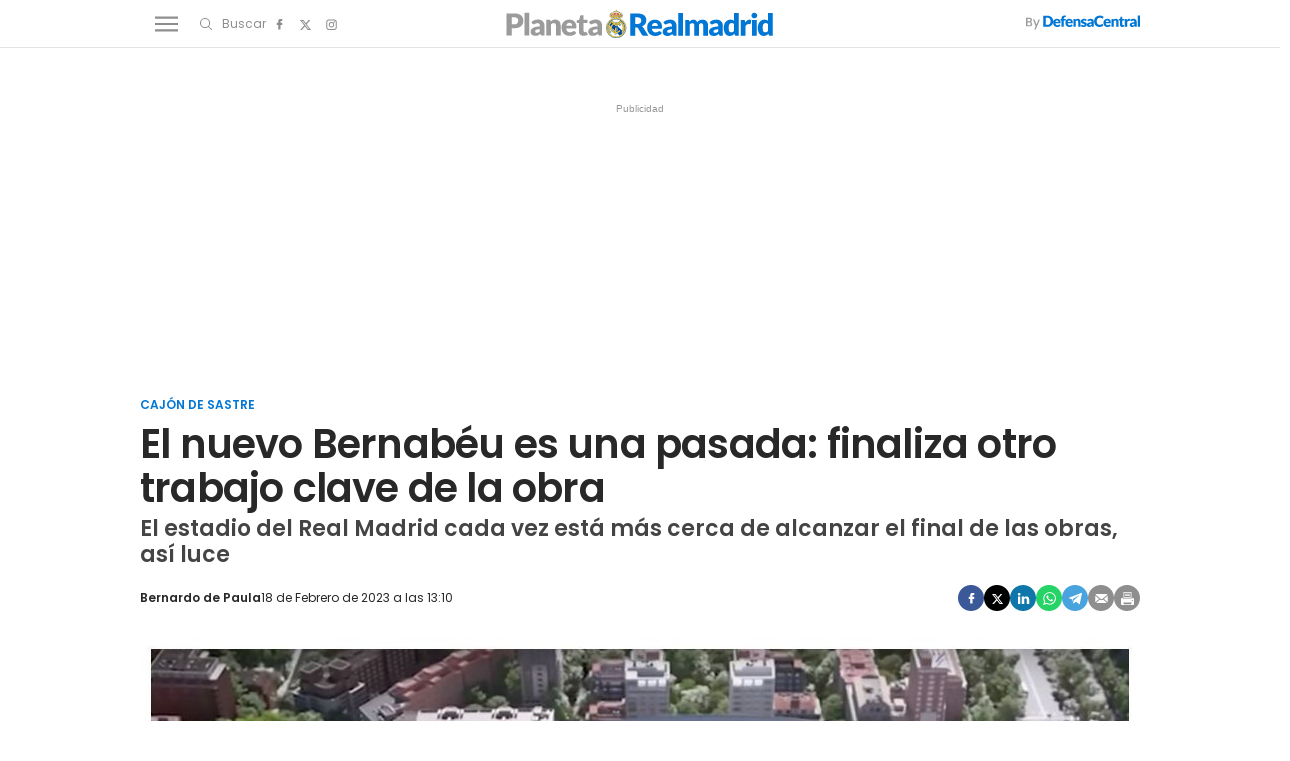

--- FILE ---
content_type: text/html; charset=UTF-8
request_url: https://www.planetarealmadrid.com/cajon-de-sastre/nuevo-bernabeu-es-pasada-finaliza-otro-trabajo-clave-obra_13530_102.html
body_size: 160478
content:
	
	
<!DOCTYPE html>
<html lang="es">
    <head>
        <meta http-equiv="Content-Type" content="text/html; charset=utf-8"/>
                                    <title>El nuevo Bernabéu es una pasada: finaliza otro trabajo clave de la obra</title>
                <meta name="description" content="El estadio del Real Madrid cada vez está más cerca de alcanzar el final de las obras, así luce."/>
                <link rel="canonical" href="https://www.planetarealmadrid.com/cajon-de-sastre/nuevo-bernabeu-es-pasada-finaliza-otro-trabajo-clave-obra_13530_102.html"/>
                                                            <meta property="og:site_name" content="PlanetaRealMadrid"/>
        <meta property="og:title" content="El nuevo Bernabéu es una pasada: finaliza otro trabajo clave de la obra"/>
    <meta property="og:description" content="El estadio del Real Madrid cada vez está más cerca de alcanzar el final de las obras, así luce"/>
    <meta property="og:url" content="https://www.planetarealmadrid.com/cajon-de-sastre/nuevo-bernabeu-es-pasada-finaliza-otro-trabajo-clave-obra_13530_102.html"/>
    <meta property="og:image" content="https://www.planetarealmadrid.com/uploads/s1/30/75/72/estadio-santiago-bernabe-u_4_1000x563.jpeg" />
    <meta property="og:image:width" content="1000" />
    <meta property="og:image:height" content="563" />
    <meta property="og:image:type" content="image/jpeg" />
    <meta property="og:type" content="article"/>
    <meta property="og:locale" content="es_ES" />
    
                    <meta name="locality" content="Madrid, Spain"/>
                <meta property="article:published_time" content="2023-02-18T13:10:00+01:00" />
    <meta property="article:modified_time" content="2023-02-18T13:10:00+01:00" />
    <meta property="last-modified" content="2023-02-18T13:10:00+01:00" />
                <meta property="og:site_name" content="Planeta Real Madrid"/>
        <meta name="facebook-domain-verification" content="q4hbeytxk7f38x5a570b2gam9xhab5" />
                    <meta name="robots" content="index, follow, max-snippet:-1, max-image-preview:large, max-video-preview:-1">
                                <meta name="twitter:card" content="summary_large_image"/>
    <meta name="twitter:url" content="https://www.planetarealmadrid.com/cajon-de-sastre/nuevo-bernabeu-es-pasada-finaliza-otro-trabajo-clave-obra_13530_102.html"/>
    <meta name="twitter:title" content="El nuevo Bernabéu es una pasada: finaliza otro trabajo clave de la obra"/>
    <meta name="twitter:description" content="El estadio del Real Madrid cada vez está más cerca de alcanzar el final de las obras, así luce"/>
    <meta name="twitter:image:src" content="https://www.planetarealmadrid.com/uploads/s1/30/75/72/estadio-santiago-bernabe-u_4_1000x563.jpeg"/>

            <link rel="shortcut icon" href="/favicon.ico?V=1"/>
        <link rel="apple-touch-icon" sizes="72x72" href="https://www.planetarealmadrid.com/uploads/static/planeta-real-madrid/logos/apple-touch-icon-72x72.png"/>
        <link rel="apple-touch-icon" sizes="114x114" href="https://www.planetarealmadrid.com/uploads/static/planeta-real-madrid/logos/apple-touch-icon-114x114.png"/>
        <link rel="apple-touch-icon-precomposed" sizes="72x72" href="https://www.planetarealmadrid.com/uploads/static/planeta-real-madrid/logos/apple-touch-icon-72x72.png"/>
        <link rel="apple-touch-icon-precomposed" sizes="144x144" href="https://www.planetarealmadrid.com/uploads/static/planeta-real-madrid/logos/apple-touch-icon-114x114.png"/>
        <!-- RSS -->
        <link rel="alternate" type="application/rss+xml" title="RSS planeta-real-madrid"  href="https://www.planetarealmadrid.com/uploads/feeds/feed_planeta-real-madrid_es.xml">
        <meta name="viewport" content="width=device-width, initial-scale=1.0"/>
                    <!-- Preload Fonts -->
        <link rel="preload" href="https://www.planetarealmadrid.com/uploads/static/planeta-real-madrid/dist/fonts/poppins-v19-latin-regular.woff2" crossorigin as="font" type="font/woff2" />
        <link rel="preload" href="https://www.planetarealmadrid.com/uploads/static/planeta-real-madrid/dist/fonts/poppins-v19-latin-600.woff2" crossorigin as="font" type="font/woff2" />
                            
            <link rel="preload" href="https://www.planetarealmadrid.com/uploads/s1/30/75/74/estadio-santiago-bernabe-u_6_489x275.jpeg" as="image" media="(max-width:500px)" fetchpriority="high">
            <link rel="preload" href="https://www.planetarealmadrid.com/uploads/s1/30/75/73/estadio-santiago-bernabe-u_5_659x371.jpeg" as="image" media="(min-width:501px) and (max-width:659px)" fetchpriority="high">
            <link rel="preload" href="https://www.planetarealmadrid.com/uploads/s1/30/75/72/estadio-santiago-bernabe-u_4_1000x563.jpeg" as="image" media="(min-width:660px)" fetchpriority="high">
    

            <style>@font-face{font-family:Poppins;font-display:swap;src:url(/uploads/static/planeta-real-madrid/dist/fonts/poppins-v19-latin-regular.woff) format("woff"),url(/uploads/static/planeta-real-madrid/dist/fonts/poppins-v19-latin-regular.woff2) format("woff2")}@font-face{font-family:Poppins;font-display:swap;font-weight:300;src:url(/uploads/static/planeta-real-madrid/dist/fonts/poppins-v19-latin-300.woff) format("woff"),url(/uploads/static/planeta-real-madrid/dist/fonts/poppins-v19-latin-300.woff2) format("woff2")}@font-face{font-family:Poppins;font-display:swap;font-weight:500;src:url(/uploads/static/planeta-real-madrid/dist/fonts/poppins-v19-latin-500.woff) format("woff"),url(/uploads/static/planeta-real-madrid/dist/fonts/poppins-v19-latin-500.woff2) format("woff2")}@font-face{font-family:Poppins;font-display:swap;font-weight:600;src:url(/uploads/static/planeta-real-madrid/dist/fonts/poppins-v19-latin-600.woff) format("woff"),url(/uploads/static/planeta-real-madrid/dist/fonts/poppins-v19-latin-600.woff2) format("woff2")}@font-face{font-family:Poppins;font-display:swap;font-weight:800;src:url(/uploads/static/planeta-real-madrid/dist/fonts/poppins-v19-latin-800.woff) format("woff"),url(/uploads/static/planeta-real-madrid/dist/fonts/poppins-v19-latin-800.woff2) format("woff2")}@font-face{font-family:Poppins;font-style:italic;font-display:swap;src:url(/uploads/static/planeta-real-madrid/dist/fonts/poppins-v19-latin-italic.woff) format("woff"),url(/uploads/static/planeta-real-madrid/dist/fonts/poppins-v19-latin-italic.woff2) format("woff2")}@font-face{font-family:Poppins;font-style:italic;font-display:swap;font-weight:300;src:url(/uploads/static/planeta-real-madrid/dist/fonts/poppins-v19-latin-300italic.woff) format("woff"),url(/uploads/static/planeta-real-madrid/dist/fonts/poppins-v19-latin-300italic.woff2) format("woff2")}@font-face{font-family:Poppins;font-style:italic;font-display:swap;font-weight:500;src:url(/uploads/static/planeta-real-madrid/dist/fonts/poppins-v19-latin-500italic.woff) format("woff"),url(/uploads/static/planeta-real-madrid/dist/fonts/poppins-v19-latin-500italic.woff2) format("woff2")}@font-face{font-family:Poppins;font-style:italic;font-display:swap;font-weight:600;src:url(/uploads/static/planeta-real-madrid/dist/fonts/poppins-v19-latin-600italic.woff) format("woff"),url(/uploads/static/planeta-real-madrid/dist/fonts/poppins-v19-latin-600italic.woff2) format("woff2")}@font-face{font-family:Poppins;font-style:italic;font-display:swap;font-weight:800;src:url(/uploads/static/planeta-real-madrid/dist/fonts/poppins-v19-latin-800italic.woff) format("woff"),url(/uploads/static/planeta-real-madrid/dist/fonts/poppins-v19-latin-800italic.woff2) format("woff2")}/*! normalize.css v8.0.1 | MIT License | github.com/necolas/normalize.css */html{line-height:1.15;-webkit-text-size-adjust:100%}body{margin:0}main{display:block}h1{font-size:2em;margin:.67em 0}hr{box-sizing:content-box;height:0;overflow:visible}pre{font-family:monospace,monospace;font-size:1em}a{background-color:transparent}abbr[title]{border-bottom:none;text-decoration:underline;text-decoration:underline dotted}b,strong{font-weight:bolder}code,kbd,samp{font-family:monospace,monospace;font-size:1em}small{font-size:80%}sub,sup{font-size:75%;line-height:0;position:relative;vertical-align:baseline}sub{bottom:-.25em}sup{top:-.5em}img{border-style:none}button,input,optgroup,select,textarea{font-family:inherit;font-size:100%;line-height:1.15;margin:0}button,input{overflow:visible}button,select{text-transform:none}[type=button],[type=reset],[type=submit],button{-webkit-appearance:button}[type=button]::-moz-focus-inner,[type=reset]::-moz-focus-inner,[type=submit]::-moz-focus-inner,button::-moz-focus-inner{border-style:none;padding:0}[type=button]:-moz-focusring,[type=reset]:-moz-focusring,[type=submit]:-moz-focusring,button:-moz-focusring{outline:1px dotted ButtonText}fieldset{padding:.35em .75em .625em}legend{box-sizing:border-box;color:inherit;display:table;max-width:100%;padding:0;white-space:normal}progress{vertical-align:baseline}textarea{overflow:auto}[type=checkbox],[type=radio]{box-sizing:border-box;padding:0;margin-right:7px}[type=number]::-webkit-inner-spin-button,[type=number]::-webkit-outer-spin-button{height:auto}[type=search]{-webkit-appearance:textfield;outline-offset:-2px}[type=search]::-webkit-search-decoration{-webkit-appearance:none}::-webkit-file-upload-button{-webkit-appearance:button;font:inherit}details{display:block}summary{display:list-item}[hidden],template{display:none}*{box-sizing:border-box;-moz-box-sizing:border-box;-webkit-box-sizing:border-box}picture{display:block}:focus{outline:none}input[type=submit]:hover{cursor:pointer}a,abbr,acronym,address,applet,article,aside,audio,b,big,blockquote,body,canvas,caption,center,cite,code,dd,del,details,dfn,div,dl,dt,em,embed,fieldset,figcaption,figure,footer,form,h1,h2,h3,h4,h5,h6,header,hgroup,html,i,iframe,img,ins,kbd,label,legend,li,mark,menu,nav,object,ol,output,p,pre,q,ruby,s,samp,section,small,span,strike,strong,sub,summary,sup,table,tbody,td,tfoot,th,thead,time,tr,tt,u,ul,var,video{margin:0;padding:0;border:0;font-size:100%;font:inherit;vertical-align:baseline;line-height:1.2}article,aside,details,figcaption,figure,footer,header,hgroup,menu,nav,section{display:block}body{line-height:1.2}ol,ul{list-style:none}blockquote,q{quotes:none}blockquote:after,blockquote:before,q:after,q:before{content:"";content:none}table{border-collapse:collapse;border-spacing:0}html{overflow-x:hidden;max-width:100%;scroll-behavior:smooth;scroll-margin-top:3.25rem}body,html{position:relative}body{font-family:Poppins,Arial,sans-serif;color:#282828}::selection{color:#282828;background:#9b9b9b}a{text-decoration:none;font-size:inherit;color:inherit}img{display:block;max-width:100%;height:auto}textarea{width:100%}b,strong{font-weight:800}em,i{font-style:italic}/*!
    * Bootstrap v3.3.6 (http://getbootstrap.com)
    * Copyright 2011-2015 Twitter, Inc.
    * Licensed under MIT (https://github.com/twbs/bootstrap/blob/master/LICENSE)
    */.container{margin-right:auto;margin-left:auto;padding-left:10px;padding-right:10px}.container:after,.container:before{content:" ";display:table}.container:after{clear:both}.container-fluid{margin-right:auto;margin-left:auto;padding-left:10px;padding-right:10px}.container-fluid:after,.container-fluid:before{content:" ";display:table}.container-fluid:after{clear:both}.row{margin-left:-10px;margin-right:-10px}.row:after,.row:before{content:" ";display:table}.row:after{clear:both}.col-lg-1,.col-lg-2,.col-lg-3,.col-lg-4,.col-lg-5,.col-lg-6,.col-lg-7,.col-lg-8,.col-lg-9,.col-lg-10,.col-lg-11,.col-lg-12,.col-md-1,.col-md-2,.col-md-3,.col-md-4,.col-md-5,.col-md-6,.col-md-7,.col-md-8,.col-md-9,.col-md-10,.col-md-11,.col-md-12,.col-sm-1,.col-sm-2,.col-sm-3,.col-sm-4,.col-sm-5,.col-sm-6,.col-sm-7,.col-sm-8,.col-sm-9,.col-sm-10,.col-sm-11,.col-sm-12,.col-xs-1,.col-xs-2,.col-xs-3,.col-xs-4,.col-xs-5,.col-xs-6,.col-xs-7,.col-xs-8,.col-xs-9,.col-xs-10,.col-xs-11,.col-xs-12{position:relative;min-height:1px;padding-left:10px;padding-right:10px;box-sizing:border-box}.col-xs-1,.col-xs-2,.col-xs-3,.col-xs-4,.col-xs-5,.col-xs-6,.col-xs-7,.col-xs-8,.col-xs-9,.col-xs-10,.col-xs-11,.col-xs-12{float:left}.col-xs-1{width:8.33333%}.col-xs-2{width:16.66667%}.col-xs-3{width:25%}.col-xs-4{width:33.33333%}.col-xs-5{width:41.66667%}.col-xs-6{width:50%}.col-xs-7{width:58.33333%}.col-xs-8{width:66.66667%}.col-xs-9{width:75%}.col-xs-10{width:83.33333%}.col-xs-11{width:91.66667%}.col-xs-12{width:100%}@-ms-viewport{width:device-width}.visible-lg,.visible-lg-block,.visible-lg-inline,.visible-lg-inline-block,.visible-md,.visible-md-block,.visible-md-inline,.visible-md-inline-block,.visible-sm,.visible-sm-block,.visible-sm-inline,.visible-sm-inline-block,.visible-xs,.visible-xs-block,.visible-xs-inline,.visible-xs-inline-block{display:none!important}.row.row-fullwidth{padding:0}.row.row-content{max-width:63.75rem;margin:0 auto;padding:10px 0;background:#fff}.row.row-content--flex{display:flex;justify-content:space-between;flex-direction:row;position:relative}.row.row-content--flex:after,.row.row-content--flex:before{display:none}.home .row.row-content{padding:0}.row.row-opening{padding:10px 0}.row-bottom>.col-lg-12{padding:0}.row-bottom:after,.row-bottom:before{display:none}.row-window-width{width:calc(100% + 40px);max-width:calc(100% + 40px)}.row-top-banner{top:200px;margin:0 auto;width:100%}.col--sticky>div{position:-webkit-sticky;position:sticky;top:100px}.row.row-content--v2 .col-lg-4 .col-xs-12,.row.row-content--v2 .col-lg-8 .col-lg-8{width:100%}.o-flex-columns,.row.row-content--v2 .col-lg-12{clear:both}.o-flex-columns__wrapper{max-width:63.75rem;margin:0 auto;padding:20px 12px;background:#fff}.o-flex-columns[class*=has-color] .o-flex-columns__wrapper{background:none}.o-flex-columns__row{display:flex;flex-direction:column;max-width:62.5rem;margin:0 auto}.o-flex-columns__row--2col .o-flex-columns__row--2col{margin-bottom:-1em}.o-flex-columns__row--3col-dc-home-main{clear:both}.o-flex-columns__row--4col{flex-direction:column;flex-wrap:wrap}.o-flex-columns__row--bootstrap>div{padding:0}.o-flex-columns--evergreen .c-news-block{height:fit-content}.o-flex-columns--evergreen .c-news-block__title{font-size:1.125rem}.o-flex-columns--evergreen .c-news-block__title a:hover{border:0;text-decoration:underline;text-decoration-thickness:1px;text-underline-offset:4.2px}.o-flex-columns__list-item:last-child article{margin-bottom:0}.o-flex-columns__item{margin-bottom:1em}.o-flex-columns__header{display:flex;flex-direction:row;justify-content:space-between;border:solid #e3e3e3;border-width:0 0 1px;margin-bottom:.9375rem;padding-bottom:.3125rem}.o-flex-columns__link-title,.o-flex-columns__title{font-size:1.375rem;color:#282828;font-weight:600;font-family:Poppins,Arial,sans-serif;text-decoration:underline 5px;text-underline-offset:6px;text-decoration-color:#0177d5}.o-flex-columns__link-all{font-size:.8125rem;font-family:Poppins,Arial,sans-serif;display:flex;align-items:center}.o-flex-columns__link-all .icon{width:14px;height:14px;fill:#282828;margin-top:.125rem}.o-flex-columns__link-all:after{content:"›";margin-left:8px;margin-bottom:1px;font-size:22px;font-weight:100;color:inherit}.o-flex-columns__sponsor{margin-left:auto;display:flex;align-items:center}.o-flex-columns__sponsor-txt{margin-right:.625rem;font-size:.75rem}.o-flex-columns__sponsor-img{max-width:6.25rem;max-height:1.25rem}.o-flex-columns.is-home-articles .o-flex-columns__title{font-size:1.125rem}.o-icon{width:15px;height:15px}.o-icon--s1{width:54px;height:54px}.o-icon--s2{width:32px;height:32px}.o-icon--s3{width:20px;height:20px}.o-icon--s4{width:10px;height:10px}.o-icon-list{display:flex;flex-wrap:wrap;justify-content:space-between}.o-icon-list__item{text-align:center;margin:15px 0;flex:0 0 15%}.o-icon-list__item .icon{display:block;width:50px;height:50px;margin:0 auto}.o-group{display:flex;flex-wrap:wrap;align-items:center;gap:.75rem;width:100%}.m-author{display:flex;align-items:center;gap:.375rem;font-family:Poppins,Arial,sans-serif}.m-author__figure{position:relative;width:2rem;height:2rem;overflow:hidden;border-radius:50%}.m-author__position{font-size:.75rem}.m-author--list,.m-author__position{color:#282828;text-transform:none;font-weight:400}.m-author--list{font-size:.6875rem}.m-author--viewer{font-size:.75rem;color:#282828;text-transform:none;font-weight:600}.m-button{display:flex;justify-content:center;gap:.625rem;width:fit-content;padding:10px 1.875rem;border:none;color:#fff;background-color:#0177d5;font-family:Poppins,Arial,sans-serif;font-weight:600;font-size:.875rem;text-transform:uppercase;line-height:1.3;text-align:center}.m-button,.m-button:hover{transition:all .15s ease-out}.m-button:hover{opacity:.7;cursor:pointer}.m-button svg{fill:#fff}.m-button__icon{width:.9375rem;height:.9375rem}.m-button--secondary{color:#0177d5;background-color:#9b9b9b}.m-button--secondary .m-button__icon{fill:#0177d5}.m-button--tertiary{color:#0177d5;background-color:transparent;border:1px solid}.m-button--tertiary .m-button__icon{fill:#0177d5}.m-category{font-size:.6875rem;color:#0177d5;text-transform:uppercase;font-weight:600;font-family:Poppins,Arial,sans-serif}.m-category__link{transition:all .15s ease-out}.m-category__link:hover{opacity:.7}.m-category--viewer{margin-bottom:.625rem;font-size:.75rem}.m-comments{display:flex;gap:.125rem;font-size:.6875rem;color:#8e8e8e;font-weight:400;font-family:Poppins,Arial,sans-serif}.m-comments__link,.m-comments__total{display:flex;gap:.25rem}.m-comments .o-icon{height:.75rem;fill:#8e8e8e}.m-comments--viewer{font-size:.75rem;cursor:pointer}.m-date{display:flex;font-size:.6875rem;color:#282828;font-weight:400;font-family:Poppins,Arial,sans-serif}.m-date .o-icon{height:.75rem;fill:#8e8e8e}.m-date--viewer{gap:.25rem;font-size:.75rem}.m-logo{line-height:0;display:block;max-width:100%;transition:all .15s ease-out}.is-amp .m-logo{flex-direction:column}.m-logo__txt{position:absolute;font-size:0}.m-logo__image{display:block}.m-logo--full{display:none}.m-logo--full,.m-logo--full .m-logo__image{width:23.4375rem;height:5rem}.is-reduced .m-logo--full{width:23.4375rem;height:5rem}.is-reduced .m-logo--full.is-desktop,.is-reduced .m-logo--full.u-desktop{display:none}.is-reduced .m-logo--full.is-mobile,.is-reduced .m-logo--full.u-mobile{display:block}.m-logo--normal{display:none}.m-logo--normal .m-logo__image{width:17.5rem;height:3rem}.m-logo--normal .m-logo__image--amp{width:250px;margin:auto}.is-reduced .m-logo--normal{width:17.5rem;height:3rem}.is-reduced .m-logo--normal.is-desktop,.is-reduced .m-logo--normal.u-desktop{display:none}.is-reduced .m-logo--normal.is-mobile,.is-reduced .m-logo--normal.u-mobile{display:flex;justify-content:center}.is-reduced .m-logo--reduced{width:13.75rem;height:2.3125rem}.is-reduced .m-logo--reduced.is-desktop,.is-reduced .m-logo--reduced.u-desktop{display:none}.is-reduced .m-logo--reduced.is-mobile,.is-reduced .m-logo--reduced.u-mobile{display:block}.is-reduced .m-logo--footer,.m-logo--reduced .m-logo__image{width:13.75rem;height:2.3125rem}.is-reduced .m-logo--footer.is-desktop,.is-reduced .m-logo--footer.u-desktop{display:none}.is-reduced .m-logo--footer.is-mobile,.is-reduced .m-logo--footer.u-mobile{display:block}.m-logo--footer .m-logo__image{width:13.75rem;height:2.3125rem}.m-media{position:relative;display:block;width:100%;max-width:100%;height:auto}.m-media__wrapper{position:relative;overflow:hidden}.m-media--image .m-media__wrapper{padding-bottom:56.25%}.m-media--image .m-media__wrapper img{position:absolute;width:100%}.m-media--editor .m-media__wrapper{padding-bottom:0}.m-media--editor .m-media__wrapper img{position:relative;width:auto}.article .m-media--editor .m-media__wrapper{text-align:center}.article .m-media--editor .m-media__wrapper img{margin-right:auto;margin-left:auto;max-width:100%}.m-media--video .m-media__wrapper>div{height:100%}.m-media--video .m-media__wrapper video{width:100%;height:100%;object-fit:cover;object-position:center}.m-media--video .m-media__wrapper .youtube-player,.m-media--video .m-media__wrapper .youtube-player>div{aspect-ratio:1.77778}.m-media--video .m-media__wrapper .youtube-player img{width:100%;height:100%;object-fit:cover}.m-media__caption{padding:.5rem 0 0;display:flex;gap:.625rem;font-size:.75rem;color:#5f5f5f;text-transform:none;font-weight:400;font-family:Poppins,Arial,sans-serif;border:0 solid #e3e3e3}.m-media__caption p{margin:0;padding:0;font:inherit;color:inherit}.article .m-media--editor .m-media__caption{text-align:center;justify-content:center}.m-media--image,.m-media--video{margin-bottom:1.25rem}.m-media--video .m-media__wrapper{aspect-ratio:1.77778}.m-media--video iframe{width:100%;height:100%;object-fit:cover;object-position:center}.m-media--sound{max-width:100%;margin:1.25rem 0;position:relative}.m-media--sound audio{width:100%}.m-price{display:flex;font-size:.6875rem;color:#8e8e8e;font-weight:400;font-family:Poppins,Arial,sans-serif}.m-price .o-icon{height:.75rem;fill:#8e8e8e}.m-price--viewer{gap:.25rem;font-size:.75rem}.m-related{margin-bottom:1.875rem;margin-top:.625rem}.m-related__heading{display:block;font-size:.6875rem;color:#282828;margin:0 0 .125rem;text-transform:none;font-weight:300;font-family:Poppins,Arial,sans-serif}.m-related__item{border-color:#e3e3e3;border-style:solid;border-width:1px 0;display:flex;flex-direction:row;gap:10px;padding:1.25rem 0}.m-related__item+.m-related__item{border-top:0}.m-related__item-img-wrapper{flex:0 0 5rem}.m-related__item-txt{line-height:1em}.m-related__item-author{color:#0177d5;font-size:.8125rem;font-weight:500!important}.m-related a.m-related__item-link{font-size:1.0625rem;color:#282828;font-weight:600;line-height:1.2em;display:inline-block;line-height:1em;display:inline;border-bottom:1px solid transparent;transition:all .15s ease-in-out}.m-related a.m-related__item-link:hover{border-bottom:1px solid}.m-related__fig{width:100%}.m-related--list{margin:1.25rem 0}.m-related--list .m-related__item{align-items:center}.m-related--list .m-related__item-img-wrapper{flex:0 0 120px}.m-related--list a.m-related__item-link{font-size:1rem}.m-related--out{margin:1.875rem 0}.m-related--out .m-related__heading{font-size:1.0625rem;color:#282828;margin:0;text-transform:none;font-weight:700;font-family:Poppins,Arial,sans-serif;padding:0 0 .3125rem}.m-related--out .m-related__heading,.m-related--out .m-related__item{border:solid #e3e3e3;border-width:0 0 1px}.m-related--out .m-related__item-img-wrapper{flex:0 0 5rem}.m-related--out a.m-related__item-link{font-size:.9375rem;color:#282828;font-weight:800;font-family:Poppins,Arial,sans-serif;display:inline;border-bottom:1px solid transparent;transition:all .15s ease-in-out}.m-related--out a.m-related__item-link:hover{border-bottom:1px solid}.m-save{cursor:pointer}.m-save .o-icon{height:.75rem;fill:#8e8e8e}.m-save__wrapper{display:flex;gap:.25rem}.m-save__save-text{font-size:.75rem;color:#8e8e8e;font-weight:400;font-family:Poppins,Arial,sans-serif}.m-save.is-saved-article .o-icon,.m-save.is-saved .o-icon{fill:#0177d5}.m-social-share{display:flex;flex-direction:row;gap:.375rem}.m-social-share__item{overflow:hidden}.m-social-share__item,.m-social-share__link{display:flex;justify-content:center;align-items:center}.m-social-share__link{border-bottom:none;width:100%;height:100%}.m-social-share .m-social-share__item{border-radius:50%;width:1.625rem;height:1.625rem}.m-social-share .m-social-share__img{width:.8125rem;height:.8125rem}.m-social-share .m-social-share__item{background:#8e8e8e}.m-social-share .m-social-share__item--facebook{background:#3b5998}.m-social-share .m-social-share__item--twitter{background:#000}.m-social-share .m-social-share__item--linkedin{background:#0e76a8}.m-social-share .m-social-share__item--whatsapp{background:#25d366}.m-social-share .m-social-share__item--telegram{background:#48a3df}.m-social-share .m-social-share__item--youtube{background:#ec2b00}.m-social-share .m-social-share__item--instagram{background:radial-gradient(circle at 30% 107%,#fdf497 0,#fdf497 5%,#fd5949 45%,#d6249f 60%,#285aeb 90%)}.m-social-share .m-social-share__item--twitch{background:#6441a4}.m-social-share .m-social-share__item--pinterest{background:#e60023}.m-social-share .m-social-share__img{fill:#fff}.m-social-share--secondary{margin:0 0 1.25rem}.m-social-profile{display:flex;flex-direction:row;gap:0}.m-social-profile__item{overflow:hidden}.m-social-profile__item,.m-social-profile__link{display:flex;justify-content:center;align-items:center}.m-social-profile__link{border-bottom:none;width:100%;height:100%}.m-social-profile .m-social-profile__img{fill:#8e8e8e}.m-social-profile .m-social-profile__item{width:1.625rem;height:1.625rem}.m-social-profile .m-social-profile__img{width:.8125rem;height:.8125rem}.m-social-profile--author{gap:.375rem}.m-social-profile--author .m-social-profile__item{border-radius:50%}.m-social-profile--author .m-social-profile__img{fill:#fff}.m-social-profile--author .m-social-profile__item{background:#0177d5}.m-time{display:flex;font-size:.6875rem;color:#8e8e8e;font-weight:400;font-family:Poppins,Arial,sans-serif}.m-time .o-icon{height:.75rem;fill:#8e8e8e}.m-time--viewer{gap:.25rem;font-size:.75rem}.m-heading{border:solid #e3e3e3;border-width:0 0 1px;min-height:2.1875rem;display:flex;flex-direction:row;justify-content:space-between;margin-bottom:.9375rem;padding-bottom:.3125rem;align-items:center}.m-heading__title{font-size:1.375rem;color:#282828;margin:0;font-weight:700;font-family:Poppins,Arial,sans-serif;text-decoration:underline 5px;text-underline-offset:6px;text-decoration-color:#0177d5}.m-heading__link-all{font-size:.75rem;display:flex;align-items:center}.m-heading__link-all .icon{width:14px;height:14px;fill:#282828;margin-top:.125rem}.m-heading__link-all:after{content:"›";margin-left:8px;margin-bottom:1px;font-size:22px;font-weight:100;color:inherit}.m-heading__sponsor{margin-left:auto;display:flex;align-items:center}.m-heading__sponsor-txt{margin-right:.625rem;font-size:.75rem}.m-heading__sponsor-img{max-width:6.25rem;max-height:1.25rem}.m-heading .o-icon{height:.75rem;fill:#282828}.m-heading--format-2{border:solid #e3e3e3;border-width:0 0 1px}.m-heading--format-2 .m-heading__title{font-size:1.0625rem;color:#282828;font-weight:700;font-family:Poppins,Arial,sans-serif;margin:0}.m-heading--format-3{border:none;margin-bottom:0}.m-heading--format-3 .m-heading__title{font-size:1.0625rem;color:#0177d5;font-weight:700;font-family:Poppins,Arial,sans-serif;margin:0}.m-heading--format-4{border-width:0;border-style:solid;min-height:auto;margin-bottom:.1875rem}.m-heading--format-4 .m-heading__title{font-size:.6875rem;color:#8e8e8e;font-weight:400;font-family:#0177D5}.c-form{border:0 solid #e3e3e3;padding:0;background:transparent;font-family:Poppins,Arial,sans-serif}.c-form__actions .m-button{width:100%;margin:10px 0}.c-form__actions--login{margin:0 0 10px;text-align:center}.c-form__actions--login .m-button{width:auto;margin:0 auto}.c-form--no-border{padding:0;border:none}.c-form--contact .c-form__label{text-align:center}.c-form--contact .c-form__text-area{height:160px}.c-form--contact .c-form__captcha{text-align:center;padding:20px;background-color:#f5f5f5}.c-form--contact .c-form__submit{width:100%}.c-form__login--page{width:50%;margin:30px auto}.c-form__login .c-form__separator{text-align:center;font-size:1.375rem;font-weight:700;margin:20px 3.125rem 0;position:relative}.c-form__login .c-form__separator:before{content:"";display:block;position:absolute;width:100%;height:1px;background:#e3e3e3;left:0;top:50%}.c-form__login .c-form__separator__text{background:#f5f5f5;position:relative;padding:0 10px}.c-form__login .c-form__title{color:#282828;border-bottom:0;font-size:1.75rem;text-align:center}.c-form__login .m-button{width:100%}.c-form__register .c-form__title{margin-top:1.25rem;font-size:1.125rem;color:#282828}.c-form__options.is-back-to-login-link,.c-form__options.is-remember-pwd-link{text-align:center;font-size:.75rem;color:#282828;margin:0 0 1.25rem}.c-form__message{font-size:1.0625rem}.c-form__message.is-success{color:#92b500;background-image:url([data-uri])}.c-form__message.is-failure,.c-form__message.is-success{margin:10px 0;padding:6px 0 6px 40px;background-position:0;background-size:28px;background-repeat:no-repeat}.c-form__message.is-failure{color:red;background-image:url([data-uri])}.c-form__title{font-size:1.0625rem;color:#282828;margin:0 0 1.25rem;text-transform:none;font-weight:700;border:solid #e3e3e3;border-width:0 0 1px;padding:0 0 .3125rem}.c-form__title-close{display:block;width:15px;height:15px;margin-top:-4px;background-image:url([data-uri]);background-position:50%;background-repeat:no-repeat;font-size:0;float:right}.c-form__field{margin-bottom:20px;display:flex;justify-content:center;flex-direction:column;position:relative}.c-form__label{display:block;margin:0 0 .25rem;text-transform:none;font-weight:600}.c-form__label,.c-form__label--checkbox{font-size:.75rem;color:#282828}.c-form__label a{text-decoration:underline}.c-form__input{width:100%;padding:16px 20px 15px;color:#5f5f5f;background:#fff;border:1px solid #d6d6d6;font-size:.875rem;transition:all .15s ease-out}.c-form__input:focus{outline:none;border-color:#bdbdbd;transition:all .15s ease-out}.c-form__textarea{width:100%;padding:16px 20px 15px;color:#5f5f5f;background:#fff;border:1px solid #d6d6d6;font-size:.875rem;transition:all .15s ease-out}.c-form__textarea:focus{outline:none;border-color:#bdbdbd;transition:all .15s ease-out}.c-form__select{position:relative;padding:10px 16px;font-size:.875rem;color:#5f5f5f;border-radius:0;border:1px solid #d6d6d6}.c-form__icon-unmask{position:absolute;right:0;bottom:.125rem;width:2.8125rem;height:2.8125rem;display:flex;justify-content:center;align-items:center;fill:#c1c1c1;cursor:pointer}.c-form__icon-unmask .o-icon{width:2rem;height:2rem}.c-form__help{font-size:.6875rem;color:#5f5f5f;font-weight:400;padding-top:.625rem}.c-form__group{margin:0 0 20px}.c-form__group-title{display:block;width:100%;padding-bottom:5px;font-size:.75rem;color:#282828;margin:0 0 .25rem;text-transform:none;font-weight:600}.c-form__group.is-birthdate{display:flex;flex-wrap:wrap;flex-direction:row;justify-content:flex-start}.c-form__group.is-birthdate .c-form__group-item{width:30%;margin-right:10px}.c-form__count{font-size:.75rem;margin-top:5px;color:#8e8e8e}.c-form__count.limit_reached{color:red}.c-form__submit{align-self:end;padding:.9375rem;width:100%}.c-form.is-loading,.c-form.loading{position:relative}.c-form.is-loading form,.c-form.loading form{opacity:.4}.c-form.is-loading:after,.c-form.loading:after{content:"";position:absolute;top:50%;left:50%;transform:translate(-50%,-50%);width:120px;height:120px;background-image:url([data-uri]);background-position:50%;background-size:100%;background-repeat:no-repeat}.c-form form.is-loading{position:relative;opacity:.4}.c-form form.is-loading:after{content:"";position:absolute;top:50%;left:50%;transform:translate(-50%,-50%);width:120px;height:120px;background-image:url([data-uri]);background-position:50%;background-size:100%;background-repeat:no-repeat}.c-form__columns{display:flex;flex-direction:row;justify-content:space-between}.c-form__columns__text{flex:0 0 37%}.c-form__columns__form{flex:0 0 57%}.c-form .c-form__field--full-width{grid-column:1/3}.c-form .c-form__field--full-width .m-button{width:100%}.c-form--register{max-width:35rem;margin:0 auto 1.25rem;box-shadow:0 5px 5px rgba(40,40,40,.1);background:#fff;padding:40px 80px}.c-form--register .c-form__title{font-size:1.75rem;text-transform:none;font-weight:600;text-align:center;border:none}.c-form--register .c-form__desc{font-size:1.125rem;margin:0 0 2.5rem;font-weight:400;text-align:center}.c-form--register .c-form__desc span{display:block;font-weight:600}.c-form--register .c-form__group{margin-bottom:1.25rem}.c-form--register .c-form__group-title{margin-bottom:.625rem}.c-form--register .c-form__options{margin-bottom:1.25rem}.c-form--register .c-form__submit,.c-form--register .m-button{width:100%}.c-form--register .c-form__message{font-size:.875rem;font-weight:400}.c-form__recaptcha{width:100%;margin-bottom:1.25rem}.c-form__recaptcha>*{max-width:100%;width:100%}.c-form_inline-message{font-size:.875rem;margin-top:.3125rem}.c-form .is-failure{color:red}.c-form .is-success{color:#92b500}.c-form--modal{position:fixed;top:0;bottom:0;left:0;right:0;z-index:10;background:hsla(0,0%,100%,.6);display:flex}.c-form--modal .c-form__wrapper{width:31.25rem;max-width:100%;margin:auto;background-color:#fff;box-shadow:0 0 5px rgba(40,40,40,.1);flex-direction:column;overflow:auto;position:relative;max-height:80vh;padding:2.5rem 0 0;border:1px solid #e3e3e3}.c-form--modal .c-form__main-icon{width:2.375rem;height:2.375rem;margin:0 auto 1.25rem;fill:#0177d5;display:block}.c-form--modal .c-form__body{overflow-y:scroll;max-height:max-content;height:100%}.c-form--modal .c-form__title{font-size:1.75rem;color:#282828;margin:0 0 1.25rem;font-weight:600;border:0 solid #e3e3e3;text-align:center}.c-form--modal .c-form__close{position:absolute;top:16px;right:16px;width:26px;height:26px;background-image:url([data-uri]);background-repeat:no-repeat;background-size:20px;background-position:50%}.c-form--modal .c-form__close:hover{cursor:pointer}.c-form--modal .c-form__separator{text-align:center;font-size:1.375rem;font-weight:700;margin:20px 3.125rem 0;position:relative}.c-form--modal .c-form__separator:before{content:"";display:block;position:absolute;width:100%;height:1px;background:#e3e3e3;left:0;top:50%}.c-form--modal .c-form__separator__text{background:#fff;position:relative;padding:0 10px}.c-form--modal .c-form__register{background:transparent;text-align:center;padding:1.5625rem 3.125rem 4.6875rem;border:0 solid #e3e3e3}.c-form--modal .c-form__register .c-form__title{font-size:1.25rem;margin:0 0 .9375rem;font-weight:800;padding-bottom:0;border-bottom:0}.c-form--modal .c-form__register .c-form__description{font-size:1.0625rem;color:#282828;margin:0 0 .9375rem}.c-form--modal .c-form__field{margin:0 3.125rem 1.25rem}.c-form--modal .c-form__options{margin:0 3.125rem 1.25rem;text-align:center}.c-form--modal .c-form__label{text-align:center}.c-form--modal .c-form__actions{margin:1.25rem 3.125rem .9375rem}.c-form--modal .c-form__actions .c-form__submit{display:block;width:100%}.c-form--modal .is-back-to-login-link,.c-form--modal .is-remember-pwd-link{font-size:.75rem;color:#282828;margin:0 0 1.25rem}.c-form--modal .is-failure,.c-form--modal .is-success{margin:0 0 15px;padding-left:0;background:none;font-size:14px;text-align:center}.c-form--searchform{width:100%}.c-form--searchform .c-form__wrapper{background:#f5f5f5}.c-form--searchform .c-form__form{position:relative;display:flex;max-width:62.5rem;margin:0 auto;padding:1.25rem 2.5rem}.c-form--searchform .c-form__form:after{content:"";display:block;clear:both}.c-form--searchform .c-form__input{width:100%;height:45px;padding:0 .625rem;border-top:1px solid #e3e3e3;font-weight:300;font-size:.75rem}.c-form--searchform .c-form__input:focus{outline:none}.c-form--searchform .c-form__submit{padding:0 .9375rem;background:#0177d5;text-transform:uppercase;color:#fff;font-size:14px;border:none;align-self:auto;width:auto}.c-form--searchform .c-form__close{align-self:center;margin-left:.625rem;margin-right:-1.875rem;width:1.25rem;height:1.25rem;background-image:url([data-uri]);background-position:50%;background-size:no-repeat;background-repeat:no-repeat;background-size:12px;transition:all .15s ease-in-out;cursor:pointer}.c-form--searchform .c-form__close:hover{transition:all .15s ease-in-out}.c-form--contest .c-form__title{font-size:1.375rem;color:#282828;margin:0 0 .875rem;font-weight:700}.c-form--contest .c-form__label{font-size:1.125rem;color:#282828;margin:0 0 .875rem;font-weight:600}.c-form--contest .c-form__input{margin:0 0 20px;padding:18px;height:48px;width:100%;border:1px solid #c1c1c1;position:relative;vertical-align:middle;bottom:2px}.c-form--contest .c-form__input::placeholder{color:#c1c1c1}.c-form--contest .c-form__input--radio{display:inline}.c-form--contest .c-form__textarea{margin:0 0 20px;padding:18px;height:178px;width:100%;border:1px solid #c1c1c1;position:relative;vertical-align:middle;bottom:2px}.c-form--contest .c-form__textarea::placeholder{color:#c1c1c1}.c-form--contest .c-form__actions{margin:.9375rem 0 0}.c-form--contest .c-form__actions .m-button{margin:0}.c-subscribe{background:#f5f5f5;padding:4.25rem 20px}.c-subscribe .c-form__columns{padding:0}.c-subscribe .c-form__action{margin-bottom:0}.c-subscribe__wrapper{max-width:62.5rem;margin:0 auto}.c-subscribe__title{font-size:1.75rem;margin:0 0 .25rem;font-weight:600;font-family:Poppins,Arial,sans-serif;line-height:1.9375rem}.c-subscribe__desc{font-size:1.125rem;color:#282828;margin:0 0 1.25rem;font-weight:400;line-height:1.3125rem}.c-subscribe__list{display:grid;grid-column-gap:38px;grid-row-gap:0;grid-template-columns:1fr 1fr}.c-subscribe__label.is-check{display:inline-block}.c-subscribe__field.has-check{display:flex;flex-direction:column;align-items:center;justify-content:flex-end}.c-subscribe.loading{position:relative}.c-subscribe.loading form{opacity:.4}.c-subscribe.loading:after{content:"";position:absolute;top:50%;left:50%;transform:translate(-50%,-50%);width:70px;height:70px;background-image:url([data-uri]);background-position:50%;background-size:100%;background-repeat:no-repeat}.c-subscribe--page{padding:0;border:none;text-align:center;background:transparent}.c-subscribe--page .c-subscribe__wrapper{max-width:480px;margin:0 auto}.c-subscribe--page .c-subscribe__desc{margin-top:10px}.c-subscribe--page__heading{font-size:2.5rem;color:#282828;font-weight:800}.c-subscribe--page__heading,.c-subscribe--page__intro{text-transform:none;font-family:Poppins,Arial,sans-serif}.c-subscribe--page__intro{font-size:1.375rem;color:#5f5f5f;margin:0 0 1.25rem;font-weight:400}.c-subscribe--page .c-form__columns{flex-direction:column}.c-subscribe--page .c-form__columns__text{max-width:36.875rem;margin:0 auto}.c-subscribe--page .c-subscribe__form{max-width:24.375rem;margin:0 auto}.c-subscribe--page .c-form__items{display:flex;flex-direction:column}.c-subscribe--page .c-form__input{border-color:#e3e3e3;text-align:center}.c-subscribe--page .c-form__action{margin-bottom:1.25rem}.c-subscribe--page .c-form__field--full-width{margin-top:0}.c-subscribe--page .form__recaptcha{margin-bottom:20px;text-align:center}.c-subscribe--page .g-recaptcha{display:inline-block}.c-unsubscribe{text-align:center}.c-unsubscribe__wrapper{max-width:500px;margin:0 auto}.c-unsubscribe__title{font-size:2.5rem;color:#282828;font-weight:800}.c-unsubscribe__desc,.c-unsubscribe__title{text-transform:none;font-family:Poppins,Arial,sans-serif}.c-unsubscribe__desc{font-size:1.375rem;color:#5f5f5f;margin:0 0 1.25rem;font-weight:400}.c-unsubscribe.loading{position:relative}.c-unsubscribe.loading form{opacity:.4}.c-unsubscribe.loading:after{content:"";position:absolute;top:50%;left:50%;transform:translate(-50%,-50%);width:70px;height:70px;background-image:url([data-uri]);background-position:50%;background-size:100%;background-repeat:no-repeat}.c-header{right:0;left:0;z-index:9;display:flex;flex-direction:column;width:100%}.c-header__project-by{display:flex;align-items:center;justify-content:flex-end;order:4;margin-left:auto}.c-header__project-by-image{width:7.125rem;height:1.625rem}.is-reduced .c-header__project-by-image{display:none}.c-header__project-by-image--amp{width:105px;margin:auto}.c-header__project-by-image-mobile{display:none}.is-reduced .c-header__project-by-image-mobile{display:block;width:7.125rem;height:1.8rem}.is-reduced .c-header__project-by{position:absolute;z-index:5}.c-header__user-btn{display:none}.c-header__wrapper{width:100%}.c-header__container{max-width:100%;background:#fff;margin:0 auto;position:relative;display:flex;flex-wrap:wrap;padding:0;max-width:1000px;height:140px}.c-header__item{min-height:1.625rem;z-index:2}.c-header__menu-btn{display:block;cursor:pointer;position:relative;position:fixed;padding:1.0625rem;z-index:8;top:0}.c-header__menu-btn:after,.c-header__menu-btn:before{content:"";display:block;position:absolute;width:20px;height:2px;background:#8e8e8e;left:15px;top:22px}.c-header__menu-btn:after,.c-header__menu-btn:before{opacity:0;transition:all .15s ease-in-out}.c-header__menu-btn .o-icon{width:1.4375rem;height:1rem;fill:#8e8e8e}.c-header__menu-btn.active .o-icon{opacity:0}.c-header__menu-btn.active:before{transform:rotate(45deg)}.c-header__menu-btn.active:after{transform:rotate(-45deg)}.c-header__menu-btn.active:after,.c-header__menu-btn.active:before{opacity:1}.c-header__lang{position:absolute;top:40px;right:26px;z-index:5}.c-header__search-button{display:flex;align-items:center;cursor:pointer;font-family:Poppins,Arial,sans-serif;margin:0}.c-header__search-button .o-icon{fill:#8e8e8e;width:1.125rem;height:1.125rem}.c-header__search-button__txt{font-size:.75rem;color:#8e8e8e}.c-header__logo{display:flex;justify-content:center;align-items:center;position:absolute;top:0;right:0;bottom:0;left:0;width:100%;height:calc(100% - 2.5rem);background:#fff;font-size:0}.is-reduced .c-header__logo{height:100%}.c-header__logo svg{float:left}.c-header__logo-wrapper{width:100%;height:100%;display:flex;align-items:center;justify-content:center}.c-header__user-btn{position:fixed;z-index:1;right:1.25rem;top:1.0625rem;z-index:8}.c-header__user-btn .o-icon{fill:#8e8e8e}body.is-logged .c-header__user-btn{display:none}.c-header__user-options .m-button{padding:.4375rem 1rem}.c-header__user-options .m-button:last-child{margin-right:0}.is-reduced .c-header__user-options{margin-top:.625rem}.c-header__social{margin:0}.is-reduced .c-header__social{margin-top:.625rem}.c-header__menu{width:100%;display:flex}.c-header__search-form{width:100%;z-index:3;margin:0}.c-header__back{position:absolute;left:1.25rem;font-size:.875rem}.c-header__back .o-icon{height:.75rem}.c-header--redux{background:#fff;border:1px solid #e3e3e3;height:3.5625rem;display:flex;align-items:center;justify-content:center;margin-bottom:3.75rem}.c-header.is-reduced .c-header__menu-btn{display:block}.c-header.is-reduced .c-header__menu{margin:10px 0 0}.c-header.is-reduced .c-header__menu.is-expanded{display:block}.c-menu{background:#fff;width:100%;height:fit-content;border-top:1px solid #e3e3e3;border-bottom:1px solid #e3e3e3}.c-menu__list{position:relative;width:100%;max-width:100%;display:flex;margin:0 auto;padding:0;list-style:none;justify-content:space-between}.c-menu__item{position:relative;display:flex;align-items:center;height:38px;text-align:center;overflow:hidden;border-left:1px solid #e3e3e3}.c-menu__item:last-child{border-right:1px solid #e3e3e3}.is-hidefromhere~.c-menu__item{display:none}.is-amp .is-hidefromhere~.c-menu__item{display:block}.c-menu__item--socio a{color:#0177d5;font-weight:600}.c-menu__item.has-subitems>a{background-image:url([data-uri]);background-position:center right 4px;background-size:13px;background-repeat:no-repeat;padding-right:1.25rem}.c-menu__item.has-subitems:hover .c-menu__sublist{display:block}.c-menu__link{display:block;padding:0 .625rem;color:#282828;text-transform:uppercase;font-size:.875rem;font-weight:600;font-family:Poppins,Arial,sans-serif;letter-spacing:0;text-rendering:geometricPrecision;transition:all .15s ease-out}.c-menu__link:hover{text-decoration:none;color:#0177d5;transition:all .15s ease-out}.is-reduced .c-menu__link{padding:.625rem}.c-menu__button{color:#0177d5;font-size:.6875rem;font-weight:600;text-transform:uppercase;padding:.3125rem .75rem;border:none;background:none;font-family:Poppins,Arial,sans-serif}.c-menu__button:hover{text-decoration:none;opacity:.7;transition:all .15s ease-out}.c-menu__sublist{z-index:5;position:absolute;top:39px;display:none;margin-top:-1px;border:1px solid #e3e3e3;background:#fff}.c-menu__subitem__link{display:block;padding:12px;color:#282828;text-transform:uppercase;font-size:.875rem;font-weight:600;transition:all .15s ease-out}.c-menu__subitem__link:hover{text-decoration:none;color:#000;background:#f5f5f5;transition:all .15s ease-out}.c-menu--expanded{display:block;height:100%}.c-menu--expanded .c-menu__menu{display:block}.c-menu--expanded .is-hidefromhere{display:none}.c-menu--expanded .is-hidefromhere~.c-menu__item{display:block}.c-footer__menu--main .c-menu{margin-top:.3125rem;border:0 solid #e3e3e3}.c-footer__menu--main .c-menu .c-menu__list{padding-top:0;justify-content:center}.c-footer__menu--main .c-menu .c-menu__item{width:auto}.c-footer__menu--main .c-menu .c-menu__link{color:#282828;font-size:.59375rem;font-weight:600;padding:.3125rem .75rem}.c-footer__menu--main .c-menu .c-menu__link:hover{color:#0177d5}.c-footer__menu--main .c-menu li.has-subitems:hover .c-menu__sublist{display:none}.c-footer__menu--main .c-menu li.has-subitems>a{background-size:0}.c-footer__menu--main .c-menu li.has-subitems ul{display:none}.c-footer__menu--static .c-menu{margin-top:.3125rem;border:0 solid #e3e3e3;background:#f0f4f9}.c-footer__menu--static .c-menu .c-menu__list{padding-top:0;justify-content:center}.c-footer__menu--static .c-menu .c-menu__item{width:auto}.c-footer__menu--static .c-menu .c-menu__link{color:#176fb6;font-family:Poppins,Arial,sans-serif;font-size:.6875rem;font-weight:600;text-transform:uppercase;padding:.3125rem .75rem}.c-footer__menu--static .c-menu .c-menu__link:hover{color:#0177d5}.c-banner{position:relative;margin:auto auto 1.25rem;text-align:center;background:#f5f5f5}.c-banner cs-ads{display:block;position:sticky;top:120px}.c-banner--300x100>*,.c-banner--300x250>*,.c-banner--300x300>*,.c-banner--300x600>*,.c-banner--320x100>*,.c-banner--728x90>*,.c-banner--970x250>*,.c-banner--980x250>*{z-index:2}.c-banner--300x100:before,.c-banner--300x250:before,.c-banner--300x300:before,.c-banner--300x600:before,.c-banner--320x100:before,.c-banner--728x90:before,.c-banner--970x250:before,.c-banner--980x250:before{content:"Publicidad";display:block;margin-bottom:5px;position:absolute;top:15px;left:50%;z-index:1;transform:translateX(-50%);font-family:Arial,Helvetica,sans-serif;font-size:10px;color:#999;text-align:center}html[lang=en] .c-banner--300x100:before,html[lang=en] .c-banner--300x250:before,html[lang=en] .c-banner--300x300:before,html[lang=en] .c-banner--300x600:before,html[lang=en] .c-banner--320x100:before,html[lang=en] .c-banner--728x90:before,html[lang=en] .c-banner--970x250:before,html[lang=en] .c-banner--980x250:before{content:"Advertisement"}.c-banner--980x300{position:relative;max-width:62.5rem;height:300px;clear:both}.c-banner--980x300 .cs-ads{position:sticky;top:65px}.row-grid .c-banner--980x300{grid-column:span 12}.home .row-grid .c-banner--980x300{margin-bottom:0}.c-banner--980x250{max-width:62.5rem;height:250px;clear:both}.row-grid .c-banner--980x250{grid-column:span 12}.c-banner--970x250{max-width:62.5rem;height:250px;clear:both}.c-banner--970x250.sc-top{background:none}.c-banner--728x90{height:5.625rem;clear:both}.c-banner--300x100{height:15.625rem}.c-banner--320x100{height:6.25rem}.c-banner--320x100#sc-oop-mobile{position:fixed;bottom:0;left:0;width:100%;height:fit-content}.c-banner--320x100#sc-oop-mobile:before{display:none}.c-banner--300x250{height:300px}.article .c-banner--300x250,.thematic .c-banner--300x250{height:600px}.c-banner--300x300{height:300px}.c-banner--300x600{height:600px}.c-banner--120x600{height:600px}.c-banner img{max-width:100%;margin:0 auto;height:auto}.c-banner__wrapper{display:flex;flex-direction:row;justify-content:center;flex-wrap:wrap}.cs-vce .c-banner__wrapper{padding:10px;background:#eff9fa;border:1px solid #badbe0;border-radius:4px}.c-banner__flexible{margin-bottom:10px}.c-banner__flexible+.c-banner__flexible{margin-left:10px}.cs-vce .c-banner__flexible{min-width:250px;margin-bottom:0}.c-banner div{position:relative}.v-banners-wrapper{position:fixed;top:0;left:0;right:0;height:1px;z-index:5;margin:0 auto;text-align:center;pointer-events:none}.v-banners-wrapper .v-banners{position:relative;width:62.5rem;margin:0 auto;height:1px;overflow:visible;pointer-events:none}.v-banners-wrapper .v-banner1{display:block;position:absolute;top:187px;right:101%;bottom:0;pointer-events:auto;transition:all .15s ease-in-out}.header-fixed .v-banners-wrapper .v-banner1{top:97px}.v-banners-wrapper .v-banner2{display:block;position:absolute;top:187px;left:101%;bottom:0;pointer-events:auto;transition:all .15s ease-in-out}.header-fixed .v-banners-wrapper .v-banner2{top:97px}.c-breaking-news{max-height:6.25rem;opacity:1;text-transform:uppercase;transition:all .15s ease-out;font-family:Poppins,Arial,sans-serif;font-size:.75rem}.c-breaking-news__container{min-height:2.1875rem;margin-bottom:.3125rem}.c-breaking-news__wrapper{max-width:62.5rem;margin:0 auto;padding:.625rem .8125rem;text-align:left;background:#f5f5f5;border:0 solid #e3e3e3}.c-breaking-news__title{color:#176fb6;font-weight:800}.c-breaking-news__title:after{content:"·";padding:0 5px}.c-breaking-news__link{font-weight:800;color:#282828}.is-reduced~.c-breaking-news .c-breaking-news__wrapper{max-width:100%;text-align:center}.c-lang-selector{position:relative;width:51px;height:26px;padding:0 0 0 10px;border:1px solid #e1e1e1;border-radius:11px}.c-lang-selector__toggle{font-size:14px;line-height:24px;color:#6c6c6c;cursor:pointer}.c-lang-selector__toggle.is-closed:after{content:"";position:absolute;top:7px;right:10px;display:flex;width:5px;height:5px;border-top:1px solid #826c6c;border-left:1px solid #826c6c;transform:rotate(-135deg)}.c-lang-selector__toggle.is-open:before{content:"";display:block;position:absolute;top:11px;right:7px;border:unset;width:10px;height:8px;border-color:#826c6c;transform:translateY(0) translateX(2px) rotate(45deg);border-left:1px solid}.c-lang-selector__toggle.is-open:after{content:"";display:block;position:absolute;top:11px;right:6px;border:unset;width:10px;height:8px;border-color:#b5b5b5;transform:translateY(0) translateX(-5.85px) rotate(-45deg);border-right:1px solid}.c-lang-selector__list{display:none;position:absolute;top:35px;left:0;border:1px solid #e1e1e1;background-color:#fff;font-size:14px;text-transform:uppercase;padding:3px 1px 2px 0;box-shadow:0 0 10px rgba(0,0,0,.13333333333333333);color:#6c6c6c}.c-lang-selector__list:before{content:"";position:absolute;left:10px;top:-6px;width:8px;height:8px;border-top:1px solid #e1e1e1;border-left:1px solid #e1e1e1;background:#fff;transform:rotate(45deg);z-index:2}.c-lang-selector__item{padding:2px 10px;border-bottom:1px solid #e1e1e1}.c-lang-selector__item:last-child{border:unset}.c-lang-selector__link{font-size:.75rem;color:#8e8e8e}.c-edition__wrapper{max-width:62.5rem;margin:0 auto;position:relative;border:0 solid #e3e3e3}.c-edition__container{height:0;float:right;margin-right:13px;position:relative}.c-edition__container:before{content:"";display:block;position:absolute;width:5px;height:5px;background:transparent;right:5px;top:-21px;border-right:1px solid #5f5f5f;border-bottom:1px solid #5f5f5f;transform:rotate(45deg)}.c-edition__list{cursor:pointer;font-size:.625rem;color:#5f5f5f;border-width:0;border-style:solid;background:transparent;position:relative;display:block;right:0;top:-28px;float:right;padding:.375rem 1.25rem .375rem .625rem;box-sizing:border-box;-moz-appearance:none;-webkit-appearance:none;appearance:none}.c-edition::-ms-expand{display:none}.c-edition:hover{border-color:#888}.c-edition:focus{border-color:#aaa;color:#222;outline:none}.c-edition option{font-weight:400}.c-edition:disabled,.c-edition[aria-disabled=true]{color:graytext}.c-edition:disabled:hover,.c-edition[aria-disabled=true]{border-color:#aaa}.c-topics{max-height:100px;opacity:1;order:0;font-family:Poppins,Arial,sans-serif;font-size:.75rem}.c-topics__wrapper{max-width:62.5rem;margin:0 auto;padding:.625rem 0;border:0 solid #e3e3e3}.c-topics__list{display:flex;justify-content:flex-start}.c-topics__item{color:#282828;padding:0 .625rem;text-transform:none}.c-topics__item--title{padding:0;font-weight:800;text-transform:uppercase;color:#176fb6}.c-logged{font-size:.75rem;color:#8e8e8e;display:flex}.c-logged__link{margin-left:.9375rem;display:flex;align-items:center}.c-logged__link--logout{gap:.375rem;color:#c1c1c1}.c-logged__link--logout svg{fill:#c1c1c1}.c-logged__img{color:#fff;background:#0177d5;padding:5px;border-radius:50%;width:1.625rem;height:1.625rem;display:inline-block;text-align:center}.c-logged__text{font-size:.75rem;color:#8e8e8e}body:not(.is-logged) .c-logged--in{display:none}body.is-logged .c-logged--out{display:none}.c-highlight{height:fit-content;max-height:fit-content;opacity:1;transition:all .15s ease-out;font-family:Poppins,Arial,sans-serif;font-size:.75rem;background-color:#f5f5f5}.c-highlight__container{min-height:2.125rem;margin-bottom:.3125rem}.c-highlight__wrapper{max-width:62.5rem;margin:0 auto;padding:0;overflow-x:hidden}.c-highlight__list{display:flex;justify-content:flex-start;align-items:center}.c-highlight__item{color:#282828;padding:0 .625rem;text-transform:none;min-width:fit-content}.c-highlight__item--title{position:sticky;left:0;padding:.625rem .8125rem;background:#f5f5f5;color:#176fb6;font-weight:800;text-transform:uppercase}.c-highlight--big{max-height:fit-content;opacity:1;transition:all .15s ease-out;font-family:Poppins,Arial,sans-serif;font-size:.75rem;margin-bottom:10px}.c-highlight--big .c-highlight__wrapper{padding:20px}.c-highlight--big .c-highlight__title{position:sticky;left:0;display:flex;margin-bottom:10px;color:#176fb6;font-weight:800}.c-highlight--big .c-highlight__line{width:100%;margin-left:10px}.c-highlight--big .c-highlight__line--border{border:0;border-bottom:2px solid #0177d5}.c-highlight--big .c-highlight__list{align-items:flex-start;justify-content:space-between}.c-highlight--big .c-highlight__content{display:flex}.c-highlight--big .c-highlight__image{display:flex;justify-content:center;width:50px;height:50px;overflow:hidden}.c-highlight--big .c-highlight__image-img{max-width:fit-content}.c-highlight--big .c-highlight__text{max-width:100px;margin-left:10px;font-weight:600}.c-highlight--big .c-highlight__text-paragraph{margin-top:4px;font-size:.9em;font-weight:300}.c-highlight--big .c-highlight__item:first-child{padding:0}.c-mainarticle__right-column .col-lg-4{width:100%}.c-mainarticle__right-column div[class*=col-]{width:100%;padding:0}.c-mainarticle__sponsored{display:flex;align-items:center;justify-content:flex-end;margin-bottom:1rem;padding:1rem 1.875rem;background:#f0f4f9}.c-mainarticle__sponsored-text{font-size:.75rem;font-weight:300;font-family:Poppins,Arial,sans-serif}.c-mainarticle__sponsored-img{width:90px;max-width:5.625rem;max-height:2.1875rem;overflow:hidden;margin-left:.9375rem}.c-mainarticle .c-mainarticle__main-media{margin-bottom:1rem}.c-mainarticle__top{margin-top:1.875rem;display:flex;flex-direction:column}.c-mainarticle__top .c-mainarticle__main-media{margin-bottom:1rem}.c-mainarticle__title{font-size:2.5rem;margin:0 0 .375rem;font-weight:600;font-family:Poppins,Arial,sans-serif;line-height:1.1em;letter-spacing:-.02em}.c-mainarticle__subtitle{font-size:1.375rem;color:#444;font-weight:600}.c-mainarticle__subtitle a{display:block;margin-top:8px;font-size:1.125rem;color:#0177d5;font-weight:600}.c-mainarticle__subtitle a:hover{text-decoration:underline}.c-mainarticle__related{margin-top:8px;font-size:1.125rem;color:#444;font-weight:600}.c-mainarticle__related a:hover{text-decoration:underline}.c-mainarticle__info{position:relative;display:flex;justify-content:flex-start;align-items:center;margin:17px 0 27px;flex-wrap:wrap;border:0 solid #e3e3e3}.c-mainarticle__top--opinion .c-mainarticle__info{margin-top:0;border-top:0}.c-mainarticle__info .m-social-share{margin-left:auto}.c-mainarticle_right-column{display:inline}.c-mainarticle__reading-time{color:#282828;margin-left:5px}.c-mainarticle__fig{margin:0;padding:0;position:relative;overflow:hidden}.c-mainarticle__fig.is-video{position:relative;margin-bottom:50px;padding-bottom:56.25%}.c-mainarticle__fig.is-video iframe,.c-mainarticle__fig.is-video video{position:absolute;top:0;right:0;bottom:0;left:0;width:100%;height:100%}.c-mainarticle__fig.is-video .c-mainarticle__fig-cap{position:absolute;top:100%;left:0;right:0}.c-mainarticle__fig.is-audio{max-width:100%;margin:20px 0}.c-mainarticle__fig.is-audio audio{width:100%}.c-mainarticle__fig.is-audio figcaption{background:none}.c-mainarticle__fig.is-audio audio::-webkit-media-controls-panel{background:#f5f5f5}.c-mainarticle__fig.is-audio audio::-webkit-media-controls-play-button{background-color:#fff;border-radius:100%}.c-mainarticle__fig picture{padding-bottom:56.25%}.c-mainarticle__fig-author-photo{font-weight:700}.c-mainarticle__fig,.c-mainarticle__img{width:100%;max-width:100%;height:auto}.c-mainarticle__img{position:absolute}.c-mainarticle__fig-cap{padding:.5rem 0 0;font-size:.75rem;color:#5f5f5f;text-transform:none;font-weight:400;font-family:Poppins,Arial,sans-serif;border:0 solid #e3e3e3}.c-mainarticle__body{font-size:1.2rem;color:#000;font-weight:300;line-height:1.5em;margin:0}.c-mainarticle__body ol,.c-mainarticle__body p,.c-mainarticle__body ul{font-size:1.2rem;color:#000;margin:0 0 1.25rem;font-weight:300;line-height:120%}.c-mainarticle__body figcaption p{font:inherit;color:inherit}.c-mainarticle__body ol,.c-mainarticle__body ul{list-style:none;margin:0 0 20px;padding:0 0 0 18px}.c-mainarticle__body ol li:before,.c-mainarticle__body ul li:before{content:"\2022";color:#0177d5;font-weight:700;display:inline-block;width:1em;margin-left:-1em}.c-mainarticle__body sub,.c-mainarticle__body sup{font-size:.75rem}.c-mainarticle__body li{margin-bottom:5px}.c-mainarticle__body a{color:#0177d5;font-weight:600;display:inline;border-bottom:1px solid transparent;transition:all .15s ease-in-out}.c-mainarticle__body a:hover{border-bottom:1px solid}.c-mainarticle__body h2{font-size:1.5rem;font-weight:600;font-family:Poppins,Arial,sans-serif;margin:24px 0 .3125rem}.c-mainarticle__body h3{font-size:1.5rem;margin:0 0 .3125rem;font-weight:600;font-family:Poppins,Arial,sans-serif}.c-mainarticle__body h4{font-size:1.375rem;margin:0 0 .3125rem;font-weight:600;font-family:Poppins,Arial,sans-serif}.c-mainarticle__body b,.c-mainarticle__body strong{color:#3e3e3e;font-weight:600}.c-mainarticle__body blockquote p{border:solid #282828;border-width:0 0 0 6px;font-size:1.5rem;color:#282828;font-weight:800;font-family:Poppins,Arial,sans-serif;line-height:1.3;float:left;padding:0 0 0 10px;width:100%;margin:0 0 1.875rem}.c-mainarticle__body p:last-of-type{margin-bottom:.625rem}.c-mainarticle__body .c-banner,.c-mainarticle__body .m-media{margin-bottom:1.25rem}.c-mainarticle__body .c-banner{margin-top:1.25rem;margin-bottom:1.25rem}.c-mainarticle__body .youtube-player{position:relative;aspect-ratio:1.77778}.c-mainarticle__body .youtube-player>div{aspect-ratio:1.77778}.c-mainarticle__body .youtube-player img{width:100%;height:100%;object-fit:cover}.c-mainarticle__body .youtube-player .play{width:2.5rem;height:2.5rem;display:block;position:absolute;top:50%;left:50%;transform:translate(-50%,-50%);border-radius:100%;border:.0625rem solid #ec2b00;background:url([data-uri]);background-size:cover;background-color:#ec2b00;background-repeat:no-repeat;background-position:0 0;z-index:1;cursor:pointer}.c-mainarticle__body div#sc_intxt_container{height:unset!important;width:unset!important;overflow:unset!important;text-align:center!important;margin-top:1.25rem!important;margin-bottom:1.25rem!important}.c-mainarticle__body div.raw-html-embed iframe{width:100%;aspect-ratio:16/9}.c-mainarticle__body iframe[src*=youtube]{width:100%;aspect-ratio:16/9;margin-bottom:1.25rem}.c-mainarticle__top--opinion{gap:.625rem}.c-mainarticle__top--opinion .c-mainarticle__wrapper{position:relative;display:flex;align-items:center;gap:.625rem;padding:.625rem 1.25rem;background:#f5f5f5}.c-mainarticle--format-1 .c-mainarticle__top--opinion .c-mainarticle__wrapper{padding:1.25rem}.c-mainarticle__top--opinion .c-mainarticle__title{font-size:2.25rem;margin:0 0 .625rem;font-weight:600;font-family:Poppins,Arial,sans-serif}.c-mainarticle__top--opinion .c-mainarticle__fig{position:relative;display:inline-block;width:8.4375rem;height:8.4375rem;padding:0;border-radius:50%;overflow:hidden;flex:0 0 8.4375rem}.c-mainarticle__top--opinion .c-mainarticle__img{width:100%}.c-mainarticle__top--opinion .c-mainarticle__text{padding:.625rem}.c-mainarticle__top--opinion .c-mainarticle__text__info-wrapper{display:flex}.c-mainarticle__top--opinion .c-mainarticle__text .m-social-profile{margin-top:.625rem}.c-mainarticle__top--opinion .c-mainarticle__text .m-author--viewer{justify-content:left}.c-mainarticle__top--opinion .m-date--viewer{flex-basis:auto}.c-mainarticle .m-social-share--secondary{margin-bottom:.75rem}body .cscontent .is-mobile{display:none}html.no-scroll{overflow:hidden}[v-cloak]{display:none}.c-news-list__message.is-empty{margin-bottom:10px}@media (min-width:650px){.container{width:100%}.col-sm-1,.col-sm-2,.col-sm-3,.col-sm-4,.col-sm-5,.col-sm-6,.col-sm-7,.col-sm-8,.col-sm-9,.col-sm-10,.col-sm-11,.col-sm-12{float:left}.col-sm-1{width:8.33333%}.col-sm-2{width:16.66667%}.col-sm-3{width:25%}.col-sm-4{width:33.33333%}.col-sm-5{width:41.66667%}.col-sm-6{width:50%}.col-sm-7{width:58.33333%}.col-sm-8{width:66.66667%}.col-sm-9{width:75%}.col-sm-10{width:83.33333%}.col-sm-11{width:91.66667%}.col-sm-12{width:100%}}@media (min-width:650px) and (max-width:767px){.visible-sm{display:block!important}table.visible-sm{display:table!important}tr.visible-sm{display:table-row!important}td.visible-sm,th.visible-sm{display:table-cell!important}.visible-sm-block{display:block!important}.visible-sm-inline{display:inline!important}.visible-sm-inline-block{display:inline-block!important}.hidden-sm{display:none!important}}@media (min-width:651px){.row-flex{display:flex;flex-wrap:wrap;justify-content:space-between}.row-flex:after,.row-flex:before{display:none}.row-flex__sticky-col .csl-inner,.row-flex__sticky-col>div{max-width:300px;height:100%}.c-form--searchform .c-form__input{font-size:.9375rem}.c-header__wrapper{transition:all .15s ease-out;max-width:100%;background:#fff;position:relative}.c-header__wrapper:before{content:"";display:block;position:absolute;width:100%;height:38px;background:#fff;left:0;bottom:0;border-top:1px solid #e3e3e3;border-bottom:1px solid #e3e3e3}.is-reduced .c-header__wrapper:before{border-top:0;border-bottom:1px solid #e3e3e3}.is-reduced .c-header__wrapper--expanded:before{top:46px;border-top:1px solid #e3e3e3;border-bottom:1px solid #e3e3e3}.c-header__wrapper:after{content:"";display:block;position:absolute;width:100%;left:0;top:0}.c-header__user-options .m-button--tertiary{color:#8e8e8e;font-weight:600;font-size:.75rem;text-transform:none;border:none}.is-reduced .c-header__social{width:auto}.c-header.is-reduced{position:fixed;top:0}.c-header.is-reduced .c-header__container{height:auto}.c-header.is-reduced .c-header__lang{top:14px}.account .c-header.is-reduced,.article .c-header.is-reduced,.diary .c-header.is-reduced,.error .c-header.is-reduced,.gallery .c-header.is-reduced,.live-event .c-header.is-reduced,.search .c-header.is-reduced,.static .c-header.is-reduced,.thematic .c-header.is-reduced{position:relative}.account .c-header.is-reduced .c-header__menu-btn,.article .c-header.is-reduced .c-header__menu-btn,.diary .c-header.is-reduced .c-header__menu-btn,.error .c-header.is-reduced .c-header__menu-btn,.gallery .c-header.is-reduced .c-header__menu-btn,.live-event .c-header.is-reduced .c-header__menu-btn,.search .c-header.is-reduced .c-header__menu-btn,.static .c-header.is-reduced .c-header__menu-btn,.thematic .c-header.is-reduced .c-header__menu-btn{position:absolute}.account.is-scrolled .c-header,.article.is-scrolled .c-header,.diary.is-scrolled .c-header,.error.is-scrolled .c-header,.gallery.is-scrolled.is-scrolled .c-header,.live-event.is-scrolled .c-header,.search.is-scrolled .c-header,.static.is-scrolled .c-header,.thematic.is-scrolled .c-header{position:fixed}.row-flex .col-lg-4 .csl-inner{height:100%}.o-flex-columns .c-banner{position:sticky;top:90px;margin-bottom:15px}.c-mainarticle__body .c-banner--120x600,.c-mainarticle__body .c-banner--300x100,.c-mainarticle__body .c-banner--300x250,.c-mainarticle__body .c-banner--300x600,.c-mainarticle__body .c-banner--320x100,.c-mainarticle__body .c-banner--600x140,.c-mainarticle__body .c-banner--970x250,.c-mainarticle__body .c-banner--980x250,.c-mainarticle__body .c-banner--980x300{height:auto}.is-reduced .c-topics{max-height:0;overflow:hidden;opacity:0}.c-logged__img{margin-right:.5rem}.is-reduced .c-logged--in{margin-right:1rem}}@media (min-width:651px) and (min-width:769px){.is-reduced .c-header__wrapper:after{display:none}}@media (min-width:768px){.container{width:100%}.col-md-1,.col-md-2,.col-md-3,.col-md-4,.col-md-5,.col-md-6,.col-md-7,.col-md-8,.col-md-9,.col-md-10,.col-md-11,.col-md-12{float:left}.col-md-1{width:8.33333%}.col-md-2{width:16.66667%}.col-md-3{width:25%}.col-md-4{width:33.33333%}.col-md-5{width:41.66667%}.col-md-6{width:50%}.col-md-7{width:58.33333%}.col-md-8{width:66.66667%}.col-md-9{width:75%}.col-md-10{width:83.33333%}.col-md-11{width:91.66667%}.col-md-12{width:100%}}@media (min-width:768px) and (max-width:1199px){.visible-md{display:block!important}table.visible-md{display:table!important}tr.visible-md{display:table-row!important}td.visible-md,th.visible-md{display:table-cell!important}.visible-md-block{display:block!important}.visible-md-inline{display:inline!important}.visible-md-inline-block{display:inline-block!important}.hidden-md{display:none!important}}@media (min-width:769px){.o-page{padding-top:3.25rem}.home .o-page{padding-top:0}.home .o-page .col-lg-12{clear:both}.home .o-page .col-lg-12+cswidget{display:block;clear:both}.account .o-page,.article .o-page,.diary .o-page,.error .o-page,.gallery .o-page,.live-event .o-page,.search .o-page,.static .o-page,.thematic .o-page{padding-top:0}.o-flex-columns__row{justify-content:space-between;flex-wrap:wrap}.o-flex-columns__row--2col{flex-direction:row}.o-flex-columns__row--2col .o-flex-columns__item{width:calc(50% - 12px)}.o-flex-columns__row--3col{flex-direction:row}.o-flex-columns__row--3col .o-flex-columns__item{width:calc(33% - 12px)}.o-flex-columns__row--3col-dc-home-main{flex-direction:row}.o-flex-columns__row--3col-dc-home-main .o-flex-columns__item{width:calc(33% - 12px)}.o-flex-columns__row--3col-dc-home-main .o-flex-columns__item .col-xs-12{padding:0}.o-flex-columns__row--4col{flex-direction:row}.o-flex-columns__row--4col .o-flex-columns__item{width:calc(25% - 12px)}.o-flex-columns__row--bootstrap{flex-direction:row}.o-flex-columns__row--bootstrap>div:last-child{padding-left:1.875rem}.m-logo--full.u-desktop{display:block}.c-form__columns__text{margin-right:5%}.c-form--searchform{bottom:-40px;position:absolute;left:0}.is-reduced .c-form--searchform{bottom:-85px}.is-reduced .c-header__project-by{position:relative;height:auto}.c-header__user-btn{display:none}.c-header__wrapper--expanded-mobile{opacity:1!important;height:2.1875rem!important;max-height:unset!important;overflow:visible!important}.c-header__wrapper--expanded-logo{height:calc(100% - 2.125rem)!important}.c-header__container{background:#fff;justify-content:flex-start;align-items:flex-end}.is-reduced .c-header__container{margin:0 auto;border-bottom:1px solid #e3e3e3}.c-header__menu-btn{display:none}.c-header__menu-btn{padding:.9375rem}.c-header__search-button{order:1}.is-reduced .c-header__search-button{margin-left:60px}.c-header__search-button .o-icon{width:.75rem;height:.75rem;margin-right:.625rem}body.nav-open .c-header__logo{height:calc(100% - 2.1875rem)}.c-header__user-options{margin:0 0 0 auto;order:4}.c-header__user-options{display:flex;align-items:center;justify-content:flex-end}.c-header__social{order:2}.c-header__menu{order:5;margin:auto 0 0;min-height:0}div:not(.is-reduced) .c-header__menu{height:2.5rem}.nav-open .is-reduced .c-header__menu{height:2.1875rem}.c-header__search-form{order:6}.c-header__search-form{bottom:-5.3125rem;position:absolute}.c-header.is-reduced{position:fixed;top:0}body.nav-open .c-header.is-reduced .c-header__menu{border-bottom:0}body:not(.nav-open) .c-header.is-reduced .c-header__menu{max-height:0;overflow:hidden;opacity:0}.c-menu__item{width:100%;justify-content:center}.c-banner--mobile{display:none}.u-mobile{display:none}}@media (min-width:62.5rem){.row-content.u-nopadding>.col-lg-12{padding-left:0;padding-right:0}.o-flex-columns__row--4col{flex-direction:row}}@media (min-width:1200px){.container{width:1000px}.col-lg-1,.col-lg-2,.col-lg-3,.col-lg-4,.col-lg-5,.col-lg-6,.col-lg-7,.col-lg-8,.col-lg-9,.col-lg-10,.col-lg-11,.col-lg-12{float:left}.col-lg-1{width:8.33333%}.col-lg-2{width:16.66667%}.col-lg-3{width:25%}.col-lg-4{width:33.33333%}.col-lg-5{width:41.66667%}.col-lg-6{width:50%}.col-lg-7{width:58.33333%}.col-lg-8{width:66.66667%}.col-lg-9{width:75%}.col-lg-10{width:83.33333%}.col-lg-11{width:91.66667%}.col-lg-12{width:100%}.visible-lg{display:block!important}table.visible-lg{display:table!important}tr.visible-lg{display:table-row!important}td.visible-lg,th.visible-lg{display:table-cell!important}.visible-lg-block{display:block!important}.visible-lg-inline{display:inline!important}.visible-lg-inline-block{display:inline-block!important}.hidden-lg{display:none!important}}@media (max-width:1199.98px){.c-header__search-button{width:auto}.c-header__search-button__txt{display:none}}@media (max-width:1024px){.c-topics__wrapper{padding-left:1.25rem;padding-right:1.25rem}}@media (max-width:62.5rem){.o-flex-columns__wrapper{padding:10px}}@media (max-width:62.5rem) and (min-width:769px){.c-form--searchform .c-form__wrapper{min-width:calc(100% + 20px);margin-left:-.625rem}.c-header__project-by{margin-right:.625rem}.c-menu__link{padding:0 10px;font-size:.6875rem;line-height:.875rem;text-align:center}}@media (max-width:768.98px){.o-page{padding-top:3.125rem}.is-internal-article .o-page{padding-top:0}.row.row-content--flex{flex-direction:column}.home .row.row-content{margin-right:0;margin-left:0}.home .row.row-content>div[class^=col-]{padding-left:0;padding-right:0}.row.row-content.row-content--v2{margin-right:0;margin-left:0}.row.row-content.row-content--v2>div[class^=col-]{padding-left:0;padding-right:0}.is-internal-article .row.row-top [class*=col]{min-height:0}.is-internal-article .row--breadcrumb{display:none}.col--main{order:-1}.row-flex__sticky-col .csl-inner,.row-flex__sticky-col>div{width:100%}.o-flex-columns__row--2col.is-mobile-2x2{flex-direction:row;gap:16px;flex-wrap:wrap}.o-flex-columns__row--2col.is-mobile-2x2 .o-flex-columns__item{width:calc(50% - 8px)}.o-flex-columns__row--4col.is-mobile-2x2{flex-direction:row;gap:16px}.o-flex-columns__row--4col.is-mobile-2x2 .o-flex-columns__item{width:calc(50% - 8px)}.o-flex-columns__row--bootstrap>div:last-child{padding-top:1.875rem}.o-flex-columns__row--to-scroll{flex-direction:row;overflow:scroll;width:calc(100% + 20px)}.o-flex-columns__row--to-scroll .o-flex-columns__item{width:18.75rem;margin-right:.625rem;flex:0 0 auto}.o-flex-columns--evergreen .c-news-block__title{font-size:1rem}.o-flex-columns__item:last-child{margin-bottom:0}.o-group{gap:.375rem}.m-author--viewer{flex-basis:100%;justify-content:center}.m-date--viewer{flex-basis:100%;justify-content:center}.m-social-share--main{flex-basis:100%;justify-content:center;gap:10px}.m-social-share--main .m-social-share__item{width:32;height:32}.m-social-share--main .m-social-share__img{width:16;height:16}.c-form__login{width:100%}.c-form__help{font-size:.625rem}.c-form--register{padding:20px}.c-form--searchform{height:auto}.c-form--searchform .c-form__wrapper{background:transparent;width:100%}.c-form--searchform .c-form__form{padding:.75rem}.c-form--searchform .c-form__close{background-size:12px;position:absolute;right:1.125rem;top:-2.4375rem;margin:0;display:none}body.open-search .c-form--searchform .c-form__close{display:block}.c-subscribe{margin:0 0 24px;padding:0}.c-subscribe .c-form__columns{padding:45px 16px}body.open-search .c-header__item{display:none}body.open-search .c-header__item.c-header__logo,body.open-search .c-header__item.c-header__menu-btn,body.open-search .c-header__item.c-header__search-form,body.open-search .c-header__item.c-header__user-btn{display:flex}.c-header__project-by{position:absolute;top:.625rem;right:.625rem}.c-header__wrapper--expanded{min-height:100vh;max-height:100vh;background:#fff}.c-header__wrapper--expanded .c-header__menu,.c-header__wrapper--expanded .c-header__search-form,.c-header__wrapper--expanded .c-header__social{display:block}.c-header__menu,.c-header__search-form,.c-header__social{display:none}.c-header.c-header__menu-btn,.c-header.c-header__user-btn,.c-header__user-btn{display:block}.c-header__wrapper{max-height:3.125rem;width:100%;position:fixed;top:0;z-index:6;left:0}body.nav-open .c-header__wrapper,body.open-search .c-header__wrapper{max-height:100vh;min-height:100vh;overflow:auto}body.nav-open .c-header__wrapper__search-button,body.open-search .c-header__wrapper__search-button{z-index:8}.c-header__wrapper--expanded{overflow:auto;z-index:7}.c-header__container{background:#fff;flex-direction:column;overflow:visible;scrollbar-width:0;scrollbar-gutter:0;height:100%;flex-wrap:nowrap;padding:3.125rem 0 0}.is-internal-article-header .c-header__container{background:transparent}.is-internal-article-header .c-header__menu-btn .o-icon{fill:#fff}.c-header__lang{top:19px;right:10px}.c-header__search-button{padding:1.125rem;display:none}.c-header__logo{width:100vw;height:3.125rem;align-items:center;position:fixed;z-index:4;background:#fff;border-bottom:1px solid #f5f5f5;top:0}.is-reduced .c-header__logo{width:100vw;height:3.125rem;align-items:center;background:#fff;border-bottom:1px solid #e3e3e3;position:fixed;top:0;z-index:5}.is-internal-article-header .c-header__logo:not(.c-header__wrapper--expanded-logo){display:none}.is-internal-article-header .c-header__user-btn .o-icon{fill:#fff}.c-header__user-options{padding:.75rem}body.is-logged .c-header__user-options{padding:.875rem;position:absolute;top:0;z-index:5;right:0;margin:0}.c-header__user-options .m-button{font-size:.875rem;padding:.75rem;margin:0 0 20px}.c-header__user-options .m-button:last-child{margin-bottom:0}.c-header__user-options .m-button--tertiary{color:#0177d5;text-transform:uppercase;border:1px solid #0177d5}.c-header__social{margin:1.25rem}.c-header__social .m-social-profile{justify-content:space-evenly}.c-header__social .m-social-profile__img{width:1.3125rem;height:1.3125rem}.c-header__menu{margin:0}.c-header__menu .c-menu{width:100%}.c-header__menu .c-menu__list{flex-direction:column}.c-header__search-form{position:relative;width:100%;bottom:auto}.c-header.is-reduced .c-header__menu{margin:0}.c-menu__list{flex-wrap:wrap;gap:0}.c-menu__item.has-subitems>a{display:none}.c-menu__item{display:block;height:auto;padding-right:0;border:none}.c-menu__item:last-child{border-right:none}.c-menu__link{border-bottom:1px solid #e3e3e3;font-size:.875rem;text-transform:uppercase;font-weight:600}.c-menu__sublist{top:unset;position:relative;display:block}.c-menu__subitem__link{border-bottom:1px solid #e3e3e3;font-size:.875rem}.c-footer__menu--main .c-menu{padding:0 10px}.c-footer__menu--main .c-menu .c-menu__link{font-size:.8125rem;font-weight:600;padding:.3125rem .75rem;border:none}.c-footer__menu--static .c-menu .c-menu__link{font-size:.6875rem;font-weight:600;text-transform:uppercase;padding:.625rem .9375rem;border:none}.c-banner{margin:1.25rem auto}.c-banner cs-ads{top:65px}.c-mainarticle__body .c-banner--120x600,.c-mainarticle__body .c-banner--300x100,.c-mainarticle__body .c-banner--300x250,.c-mainarticle__body .c-banner--300x600,.c-mainarticle__body .c-banner--320x100,.c-mainarticle__body .c-banner--600x140,.c-mainarticle__body .c-banner--970x250,.c-mainarticle__body .c-banner--980x250,.c-mainarticle__body .c-banner--980x300{margin-bottom:1rem}.c-banner--980x250{height:6.25rem}.c-banner--970x250{height:6.25rem}.row-content--v2 .c-banner--970x250{height:auto}.c-banner--728x90{height:6.25rem}.home .c-banner--300x250{height:600px;clear:both}.c-banner--desktop{display:none}.c-banner__wrapper{flex-wrap:nowrap;flex-direction:column;align-items:center;margin:0 auto}.c-banner__flexible+.c-banner__flexible{margin-left:0}.c-banner__flexible{margin-left:0}.c-breaking-news__wrapper{padding:.3125rem .75rem}.c-lang-selector__list{left:auto;right:0;font-size:18px}.c-lang-selector__list:before{left:auto;right:10px}.c-lang-selector__item{padding:3px 10px}.c-lang-selector__link{font-size:18px}.c-topics{order:1}.c-topics__wrapper{display:flex;align-items:center;min-height:35px;overflow-x:scroll;margin-bottom:4px;padding:.3125rem 1rem}.c-topics__wrapper::-webkit-scrollbar{display:none}.c-topics__link{white-space:nowrap}.c-logged__link--logout{background:#8e8e8e;border-radius:50%;width:1.5625rem;height:1.5625rem}.c-logged__link--logout .m-button__icon{fill:#fff;margin:0 auto;width:.8125rem;height:.8125rem}.c-logged__link{margin-left:.625rem}.c-logged--in .c-logged__text{display:none}.c-logged--out{flex-direction:column}.c-logged .m-button{width:100%}.c-highlight__wrapper{padding:0;overflow-x:scroll}.is-internal-article .c-mainarticle .row-content{padding-top:0}.c-mainarticle__sponsored{margin-left:-1.25rem;margin-right:-1.25rem;margin-top:-.625rem}.c-mainarticle__top{margin-top:0}.c-mainarticle__top .c-mainarticle__main-media{margin-left:-12px;width:calc(100% + 24px)}.c-mainarticle__top .c-mainarticle__fig-cap{padding-left:.75rem}.c-mainarticle__title{font-size:1.5625rem}.c-mainarticle__subtitle{font-size:1.1875rem}.c-mainarticle__subtitle a{font-size:1rem}.c-mainarticle__related{font-size:1rem}.c-mainarticle__info .o-group{justify-content:center}.is-internal-article .c-mainarticle__fig picture{position:relative}.is-internal-article .c-mainarticle__fig picture:before{content:"";display:block;position:absolute;width:100%;height:50%;background:linear-gradient(180deg,rgba(40,40,40,.6),rgba(40,40,40,0));left:0;top:0;z-index:1}.c-mainarticle__body{font-size:1.1rem}.c-mainarticle__body ol,.c-mainarticle__body p,.c-mainarticle__body ul{font-size:1.1rem}.c-mainarticle__body h2{font-size:1.3125rem}.c-mainarticle__body h3{font-size:1.3125rem}.c-mainarticle__body h4{font-size:1.1875rem}.c-mainarticle__body blockquote p{font-size:1.25rem;padding-left:18px;margin:0 0 1.25rem}.c-mainarticle__top--opinion .c-mainarticle__text__info-wrapper{flex-direction:column}.c-mainarticle__top--opinion .c-mainarticle__text{padding:0 1.25rem}body .cscontent .is-desktop,body .cscontent .u-desktop{display:none}body .cscontent .is-mobile,body .cscontent .u-mobile{display:inherit}.u-desktop{display:none}}@media (max-width:768px){.c-header__wrapper.c-header__closed .c-header__item.c-header__menu,.c-header__wrapper.c-header__closed .c-header__item.c-header__social{display:none}}@media (max-width:650.98px){.row{margin-left:0;margin-right:0}.row.row-fullwidth div[class^=col-]{padding-left:0;padding-right:0}.row.row-topics div[class*=col-lg-4],.row.row-topics div[class*=col-lg-6],.row.row-topics div[class*=col-lg-8],.row.row-topics div[class*=col-lg-12]{padding-left:0;padding-right:0}.row-window-width{width:calc(100% + 30px);max-width:calc(100% + 30px)}.c-form__columns{flex-direction:column}.c-form__items--grid{grid-template-columns:1fr}.c-form--modal .c-form__wrapper{position:fixed;top:0;bottom:0;left:0;right:0;padding:2.5rem 0 0;min-width:100vw;min-height:100vh}.c-form--modal .c-form__close{position:fixed;width:15px;height:15px}.c-form--modal .c-form__register{padding-bottom:3.75rem}.c-form--modal .c-form__field{margin:0 2.8125rem 1.25rem}.c-form--modal .c-form__options{margin:0 2.8125rem 1.25rem}.c-form--modal .c-form__actions{margin:1.25rem 2.8125rem}.c-subscribe{text-align:center}.is-reduced .c-header__project-by-image-mobile{width:6.125rem;height:1.425rem;padding-top:10px}.home .c-banner--300x600{clear:both;overflow:hidden}.c-breaking-news__container{min-height:2.4375rem;margin-bottom:0}.row-top .c-highlight{margin-left:-.625rem;margin-right:-.625rem}.c-mainarticle__body ol,.c-mainarticle__body p,.c-mainarticle__body ul{font-size:1.25rem;font-weight:400;line-height:1.7rem}.c-mainarticle__top--opinion .c-mainarticle__wrapper{margin:0 -.9375rem}.c-mainarticle__top--opinion .c-mainarticle__title{font-size:1.125rem;line-height:1.2;margin-bottom:.3125rem}.c-mainarticle__top--opinion .c-mainarticle__fig{width:4.6875rem;height:4.6875rem;flex:0 0 4.6875rem;align-self:flex-start}.c-mainarticle__top--opinion .c-mainarticle__text{align-self:flex-start;padding:0}}@media (max-width:650px){.c-banner#sc-top-mobile{margin:0;height:auto;background:none}.c-banner#sc-top-mobile:before{content:""}}@media (max-width:650px) and (min-width:520px),(min-width:62.5rem){.c-form__items--grid{display:grid;grid-column-gap:21px;grid-row-gap:0;grid-template-columns:1fr 1fr}}@media (max-width:649px){.visible-xs{display:block!important}table.visible-xs{display:table!important}tr.visible-xs{display:table-row!important}td.visible-xs,th.visible-xs{display:table-cell!important}.visible-xs-block{display:block!important}.visible-xs-inline{display:inline!important}.visible-xs-inline-block{display:inline-block!important}.hidden-xs{display:none!important}}@media (max-width:480.98px){.m-logo--normal{position:relative;bottom:7px;display:flex;justify-content:center;align-items:center}.m-logo--normal,.m-logo--normal .m-logo__image{width:100%;height:42px}.is-reduced .m-logo--normal{width:100%;height:42px}.c-form__submit{display:block}.c-header__project-by{position:absolute;top:28px;right:0;z-index:5;width:100%;justify-content:center;top:38px}.c-header__project-by-image{display:none}.is-reduced .c-header__project-by-image-mobile{width:5.125rem;height:1.225rem;padding-top:0}.c-header__project-by-image-mobile{width:105px;height:14px;padding-top:0}.c-header__menu-btn{margin-top:8px}.c-header__logo{height:4.0625rem}.is-reduced .c-header__logo{height:4.0625rem}.c-header__search-form.c-form.c-form--searchform{margin-top:15px}}@media (max-width:480px){.o-page{padding-top:66px}.is-reduced .m-logo--normal,.m-logo--normal,.m-logo--normal .m-logo__image{width:71.8vw}.is-reduced .c-header__project-by .c-header__project-by-image-mobile{width:105px;height:14px;padding-top:0}.c-header__wrapper.c-header__closed{height:4.0625rem;max-height:4.0625rem}.c-header__container{padding:4.0625rem 0 0}}@media (max-width:340px){.m-logo--normal .m-logo__image{width:16rem}}</style>
    <script>
    document.addEventListener("DOMContentLoaded", function () {  
        var link = document.createElement("link");
        link.rel = "stylesheet";
        link.href = "/uploads/static/planeta-real-madrid/dist/css/article-css.css?t=202512291044";
        document.head.appendChild(link);
    }); 
    </script>
    <noscript>
        <link href="/uploads/static/planeta-real-madrid/dist/css/article-css.css?t=202512291044" rel="stylesheet"/>
    </noscript>
    
            <script data-schema="NewsMediaOrganization" type="application/ld+json">
            {"name":"Planeta Real Madrid","url":"https://www.planetarealmadrid.com","logo":"https://www.planetarealmadrid.com/uploads/static/planeta-real-madrid/logos/logo-200x60.png","sameAs":["https://www.facebook.com/planetaRMadrid","https://twitter.com/PlanetaRMadrid_","https://www.instagram.com/planetarealmadrid_"],"@type":"NewsMediaOrganization","@context":"https://schema.org"}
        </script>
                                            <!-- CMP Code -->
            <script type="text/javascript">window.gdprAppliesGlobally=true;(function(){function a(e){if(!window.frames[e]){if(document.body&&document.body.firstChild){var t=document.body;var n=document.createElement("iframe");n.style.display="none";n.name=e;n.title=e;t.insertBefore(n,t.firstChild)}
                  else{setTimeout(function(){a(e)},5)}}}function e(n,r,o,c,s){function e(e,t,n,a){if(typeof n!=="function"){return}if(!window[r]){window[r]=[]}var i=false;if(s){i=s(e,t,n)}if(!i){window[r].push({command:e,parameter:t,callback:n,version:a})}}e.stub=true;function t(a){if(!window[n]||window[n].stub!==true){return}if(!a.data){return}
                    var i=typeof a.data==="string";var e;try{e=i?JSON.parse(a.data):a.data}catch(t){return}if(e[o]){var r=e[o];window[n](r.command,r.parameter,function(e,t){var n={};n[c]={returnValue:e,success:t,callId:r.callId};a.source.postMessage(i?JSON.stringify(n):n,"*")},r.version)}}
                    if(typeof window[n]!=="function"){window[n]=e;if(window.addEventListener){window.addEventListener("message",t,false)}else{window.attachEvent("onmessage",t)}}}e("__tcfapi","__tcfapiBuffer","__tcfapiCall","__tcfapiReturn");a("__tcfapiLocator");(function(e,tgt){
                    var t=document.createElement("script");t.id="spcloader";t.type="text/javascript";t.async=true;t.src="https://sdk.privacy-center.org/"+e+"/loader.js?target_type=notice&target="+tgt;t.charset="utf-8";var n=document.getElementsByTagName("script")[0];n.parentNode.insertBefore(t,n)})("beab498f-cd19-4830-aee6-3f3ddb504322","XxMcTZCH")})();</script>        
            <!-- /CMP Code -->
                            <!-- Google Analytics -->
                                    <script async src="https://www.googletagmanager.com/gtag/js?id=G-85NDZK7PNF"></script>
                    <script>
                        window.dataLayer = window.dataLayer || [];
                        function gtag() {
                            dataLayer.push(arguments);
                        }
                        gtag('js', new Date());
                        gtag('config', 'G-85NDZK7PNF');
                    </script>
                            <!-- Google Analytics -->
                        <!-- DfpHeader -->
            
    <script async src="https://sc-devel.s3.eu-central-1.amazonaws.com/Skins/SMCService.js"></script>
    <script async src="https://securepubads.g.doubleclick.net/tag/js/gpt.js"></script>
    <script>
        var googletag = googletag || {};
        googletag.cmd = googletag.cmd || [];
    </script>

    <script async src="https://sc-devel.s3.eu-central-1.amazonaws.com/sc-tagmanager/planetarealmadrid.js"></script>
    <script src="https://cdn.smartclip-services.com/v1/Storage-a482323/smartclip-services/HeaderBidding/js/SmartclipConfig.js" async="async"></script>

        <!-- End DfpHeader -->
            <!-- Taboola Header -->
    <script type="text/javascript">
        window._taboola = window._taboola || [];
        _taboola.push({article: 'auto'});
        !function (e, f, u, i) {
            if (!document.getElementById(i)) {
                e.async = 1;
                e.src = u;
                e.id = i;
                f.parentNode.insertBefore(e, f);
            }
        }(document.createElement('script'),
            document.getElementsByTagName('script')[0],
            '//cdn.taboola.com/libtrc/defensacentral-planetarealmadrid/loader.js',
            'tb_loader_script');
        if (window.performance && typeof window.performance.mark == 'function') {
            window.performance.mark('tbl_ic');
        }
    </script>
    <!-- /Taboola Header-->
        <!-- Code SemSeo
        <script async src="https://ssm.codes/smart-tag/planetarealmadridcom.js"></script> -->
        <!-- End Code SemSeo -->
        <script>
              var sc = document.createElement ("script")
              sc.src="https://cdn.smartclip-services.com/v1/Storage-a482323/smartclip-services/wrappers/sc__sync.js"
              sc.async = true
              sc.onload = function(){
                  __sc__sync(["e667f255-8745-4665-88aa-dadcdff41a96"]) // id de la zona
              }
              document.head.appendChild(sc)
        </script>
    		
	
	</head>
    <body itemscope itemtype="https://schema.org/WebPage"     class="article category-25">
        <div class="o-page">
            <div class="cscontent">
                <div class="row row-topics">
<div class="col-xs-12 col-sm-12 col-md-12 col-lg-12"><div class="csl-inner csl-hot"></div></div>
</div>
<div class="row row-top">
<div class="col-xs-12 col-sm-12 col-md-12 col-lg-12"><div class="csl-inner csl-hot">
        
    <header id="header"
                            class="c-header is-reduced"
                >
        <!-- HEADER WRAPPER -->
        <div class="c-header__wrapper" v-bind:class="{'c-header__closed': toggledNav === true, 'c-header__wrapper--expanded': toggledNav === false}">
            <div class="c-header__container">
                <!-- logo-project -->
                <div class="c-header__item c-header__logo" v-bind:class="{'c-header__wrapper--expanded-logo': toggledNav === false}">
                                            <div class="c-header__logo-wrapper"><span class="m-logo m-logo--full u-desktop">
	<a href="/" title="Planeta Real Madrid" class="m-logo__link">
		<svg class="m-logo__image">
			<use xlink:href="/uploads/static/planeta-real-madrid/icons/icon-generic.svg?V=2#logo-main"></use>
		</svg>
		<span class="m-logo__txt">Planeta Real Madrid</span>
	</a>
</span>

<span class="m-logo m-logo--normal u-mobile">
	<a href="/" title="Planeta Real Madrid" class="m-logo__link">
		<svg class="m-logo__image">
			<use xlink:href="/uploads/static/planeta-real-madrid/icons/icon-generic.svg?V=2#logo-responsive"></use>
		</svg>
		<span class="m-logo__txt">Planeta Real Madrid</span>
	</a>
</span>
</div>
                                    </div>
                <!-- /logo-project -->

                <!-- search form -->
                                    <transition name="fades">
                        <div class="c-header__item c-header__search-form c-form c-form--searchform"
                             v-show="searchOpened" v-cloak>
                            <div class="c-form__wrapper">
                                <form action="https://www.planetarealmadrid.com/buscador.html" class="c-form__form">
                                    <input type="text" name="text" id="text"
                                           placeholder="¿Qué estás buscando?"
                                           ref="search" class="c-form__input"/>
                                    <input type="submit"
                                           value="Buscar"
                                           class="m-button m-button--primary"/>
                                    <span class="c-form__close" v-on:click="closeSearch"></span>
                                </form>
                            </div>
                        </div>
                    </transition>
                                <!-- /search form -->

                <!-- nav-list -->
                                    <div class="c-header__item c-header__menu" v-bind:class="{'c-header__wrapper--expanded-mobile ': toggledNav === false}">
                        
    <nav class="c-menu" >
        <ul class="c-menu__list" >
                            <li class="c-menu__item"
                                                                                                                                            >
                        <a  href="/fichajes-y-precios" title="Fichajes y precios" class="c-menu__link">Fichajes</a>
                                                                                </li>
                            <li class="c-menu__item"
                                                                                                                                            >
                        <a  href="/redes-sociales" title="Redes sociales" class="c-menu__link">Redes</a>
                                                                                </li>
                            <li class="c-menu__item"
                                                                                                                                            >
                        <a  href="/chafarderias" title="Chafarderías" class="c-menu__link">Chafarderías</a>
                                                                                </li>
                            <li class="c-menu__item"
                                                                                                                                            >
                        <a  href="/tertulias" title="Tertulias" class="c-menu__link">Tertulias</a>
                                                                                </li>
                            <li class="c-menu__item"
                                                                                                                                            >
                        <a  href="/curiosidades" title="Curiosidades" class="c-menu__link">Curiosidades</a>
                                                                                </li>
                                </ul>
            </nav>
                    </div>
                
                <!-- user-options (Hazte socia, Mi cuenta) -->
                                <!-- /user-options (Hazte socia, Mi cuenta) -->

                                <div class="c-header__item c-header__project-by">
                                            <svg class="c-header__project-by-image">
                            <use xlink:href="/uploads/static/planeta-real-madrid/icons/icon-generic.svg?V=2#project-by"></use>
                        </svg>
                        <svg class="c-header__project-by-image-mobile">
                                                        <use xlink:href="/uploads/static/planeta-real-madrid/icons/icon-generic.svg?V=3#project-by-mobile"></use>
                        </svg>
                                    </div>

                <!-- Lang -->
                                <!-- /Lang -->

                <!-- social-networks -->
                <div class="c-header__item c-header__social">
                        <div class="m-social-profile">
            <div class="m-social-profile__item m-social-profile__item--facebook">
            <a href="https://www.facebook.com/planetaRMadrid"
               title="Síguenos en Facebook" rel="nofollow" class="m-social-profile__link" target="_blank">
                <svg class="m-social-profile__img">
                                        <use href="/uploads/static/planeta-real-madrid/icons/icon-generic.svg#icon-facebook">
                    </use>
                </svg>
            </a>
        </div>
                <div class="m-social-profile__item m-social-profile__item--twitter">
            <a href="https://twitter.com/PlanetaRMadrid_"
               title="Síguenos en Twitter" rel="nofollow" class="m-social-profile__link" target="_blank">
                <svg class="m-social-profile__img">
                                        <use href="/uploads/static/planeta-real-madrid/icons/icon-generic.svg?=V1#icon-x">
                    </use>
                </svg>
            </a>
        </div>
                    <div class="m-social-profile__item m-social-profile__item--instagram">
            <a href="https://www.instagram.com/planetarealmadrid_/"
               title="Síguenos en Instagram" rel="nofollow" class="m-social-profile__link" target="_blank">
                <svg class="m-social-profile__img">
                                        <use href="/uploads/static/planeta-real-madrid/icons/icon-generic.svg#icon-instagram">
                    </use>
                </svg>
            </a>
        </div>
                </div>
                </div>
                <!-- /social-networks -->

                <!-- search button-->
                <div class="c-header__item c-header__search-button" v-on:click="toggleSearch">
                    <svg class="o-icon">
                        <use xlink:href="/uploads/static/planeta-real-madrid/icons/icon-generic.svg#icon-search"></use>
                    </svg>
                    <div class="c-header__search-button__txt">
                        Buscar
                    </div>
                </div>
                <!-- /search button -->

                <!-- icon menú (responsive/is-reduced) -->
                <div class="c-header__item c-header__menu-btn" v-bind:class="{'active': toggledNav === false}" v-cloak v-on:click="toggleNav()">
                    <svg class="o-icon o-icon--s3">
                                                <use href="/uploads/static/planeta-real-madrid/icons/icon-generic.svg#icon-nav"></use>
                    </svg>
                </div>
                <!-- /icon menú (responsive) -->

                <!-- icon user (responsive) -->
                                <!-- /icon user (responsive) -->
            </div>
        </div>
        <!-- /HEADER WRAPPER -->
                    </header>
            <div class="c-breaking-news__container">
            <div data-breaking-news data-url="/uploads/static/planeta-real-madrid/breaking-news-es.json" data-locale="es"></div>
        </div>
    </div></div>
</div>
<div class="row row-banner-top">
<div class="col-xs-12 col-sm-12 col-md-12 col-lg-12"><div class="csl-inner csl-hot"><div id="sc-top-desktop" class="c-banner c-banner--desktop c-banner--970x250 sc-top sc-top-desktop" data-banner="sc-top" data-banner-name="sc-top-desktop"></div><div id="sc-oop-mobile" class="c-banner c-banner--mobile c-banner--320x100 sc-oop sc-oop-mobile" data-banner="sc-oop" data-banner-name="sc-oop-mobile"></div></div></div>
</div>
<main>
<article class="c-mainarticle" data-scroll-tracker="">
<div class="row row-content">
<div class="col-xs-12 col-sm-12 col-md-12 col-lg-12"><div class="csl-inner csl-hot">
            
        <div class="c-mainarticle__top">

                    <div class="c-mainarticle__category">
                                
    
        
    
    
                        
    <div class="m-category m-category--viewer">
                                        <a  href="https://www.planetarealmadrid.com/cajon-de-sastre" title="Cajón de sastre" class="m-category__link">Cajón de sastre</a>
                        </div>

            </div>
        
            <h1  class="c-mainarticle__title">El nuevo Bernabéu es una pasada: finaliza otro trabajo clave de la obra</h1>


                    <h2 class="c-mainarticle__subtitle">El estadio del Real Madrid cada vez está más cerca de alcanzar el final de las obras, así luce</h2>
        
        <div class="c-mainarticle__info">
            <div class="o-group">
                                    
        
        
    <div class="m-author m-author--viewer">
                                    Bernardo de Paula
                        </div>

                                    

		
	<div class="m-date m-date--viewer">
		
									18
				de Febrero
				de 
				2023
				a las 
				13:10
						</div>


                                    <div class="m-social-share m-social-share--main">
            <div class="m-social-share__item m-social-share__item--facebook">
            <a href="https://www.facebook.com/sharer/sharer.php?u=https://www.planetarealmadrid.com/cajon-de-sastre/nuevo-bernabeu-es-pasada-finaliza-otro-trabajo-clave-obra_13530_102.html" target="_blank" title="Facebook" rel="nofollow" class="m-social-share__link">
                <svg class="m-social-share__img">
                                        <use href="/uploads/static/planeta-real-madrid/icons/icon-generic.svg#icon-facebook">
                    </use>
                </svg>
            </a>
        </div>
                <div class="m-social-share__item m-social-share__item--twitter">
            <a href="https://twitter.com/intent/tweet?text=El nuevo Bernabéu es una pasada: finaliza otro trabajo clave de la obra&url=https%3A%2F%2Fwww.planetarealmadrid.com%2Fcajon-de-sastre%2Fnuevo-bernabeu-es-pasada-finaliza-otro-trabajo-clave-obra_13530_102.html" target="_blank" title="Twitter" rel="nofollow" class="m-social-share__link">
                <svg class="m-social-share__img">
                                        <use href="/uploads/static/planeta-real-madrid/icons/icon-generic.svg?=V1#icon-x">
                    </use>
                </svg>
            </a>
        </div>
                <div class="m-social-share__item m-social-share__item--linkedin">
            <a href="https://www.linkedin.com/shareArticle?mini=true&url=https://www.planetarealmadrid.com/cajon-de-sastre/nuevo-bernabeu-es-pasada-finaliza-otro-trabajo-clave-obra_13530_102.html&title=El%20nuevo%20Bernab%C3%A9u%20es%20una%20pasada%3A%20finaliza%20otro%20trabajo%20clave%20de%20la%20obra" target="_blank" title="Linkedin" rel="nofollow" class="m-social-share__link">
                <svg class="m-social-share__img">
                                        <use href="/uploads/static/planeta-real-madrid/icons/icon-generic.svg#icon-linkedin">
                    </use>
                </svg>
            </a>
        </div>
                <div class="m-social-share__item m-social-share__item--whatsapp u-desktop">
            <a href="https://web.whatsapp.com/send?text=El nuevo Bernabéu es una pasada: finaliza otro trabajo clave de la obra https://www.planetarealmadrid.com/cajon-de-sastre/nuevo-bernabeu-es-pasada-finaliza-otro-trabajo-clave-obra_13530_102.html" title="WhatsApp" data-action="share/whatsapp/share" target="_blank" rel="nofollow" class="m-social-share__link">
                <svg class="m-social-share__img">
                                        <use href="/uploads/static/planeta-real-madrid/icons/icon-generic.svg#icon-whatsapp">
                    </use>
                </svg>
            </a>
        </div>
                <div class="m-social-share__item m-social-share__item--whatsapp u-mobile">
            <a href="https://api.whatsapp.com/send?text=El nuevo Bernabéu es una pasada: finaliza otro trabajo clave de la obra https://www.planetarealmadrid.com/cajon-de-sastre/nuevo-bernabeu-es-pasada-finaliza-otro-trabajo-clave-obra_13530_102.html" title="WhatsApp" data-action="share/whatsapp/share" target="_blank" rel="nofollow" class="m-social-share__link">
                <svg class="m-social-share__img">
                                        <use href="/uploads/static/planeta-real-madrid/icons/icon-generic.svg#icon-whatsapp">
                    </use>
                </svg>
            </a>
        </div>
                <div class="m-social-share__item m-social-share__item--telegram u-desktop">
            <a href="https://web.telegram.org/#/im?tgaddr=tg://msg_url?url=https://www.planetarealmadrid.com/cajon-de-sastre/nuevo-bernabeu-es-pasada-finaliza-otro-trabajo-clave-obra_13530_102.html&text=El nuevo Bernabéu es una pasada: finaliza otro trabajo clave de la obra" title="Telegram" target="_blank" rel="nofollow" class="m-social-share__link">
                <svg class="m-social-share__img">
                                        <use href="/uploads/static/planeta-real-madrid/icons/icon-generic.svg#icon-telegram">
                    </use>
                </svg>
            </a>
        </div>
                <div class="m-social-share__item m-social-share__item--telegram u-mobile">
            <a href="https://t.me/share/?url=https://www.planetarealmadrid.com/cajon-de-sastre/nuevo-bernabeu-es-pasada-finaliza-otro-trabajo-clave-obra_13530_102.html&text=El nuevo Bernabéu es una pasada: finaliza otro trabajo clave de la obra" title="Telegram" target="_blank" rel="nofollow" class="m-social-share__link">
                <svg class="m-social-share__img">
                                        <use href="/uploads/static/planeta-real-madrid/icons/icon-generic.svg#icon-telegram">
                    </use>
                </svg>
            </a>
        </div>
                <div class="m-social-share__item m-social-share__item--email">
            <a href="mailto:?subject=El nuevo Bernabéu es una pasada: finaliza otro trabajo clave de la obra&body=https://www.planetarealmadrid.com/cajon-de-sastre/nuevo-bernabeu-es-pasada-finaliza-otro-trabajo-clave-obra_13530_102.html" target="_blank" title="Email" rel="nofollow" class="m-social-share__link">
                <svg class="m-social-share__img">
                                        <use href="/uploads/static/planeta-real-madrid/icons/icon-generic.svg#icon-mail">
                    </use>
                </svg>
            </a>
        </div>
                <div  class="m-social-share__item m-social-share__item--print">
            <a href="javascript:window.print()" class="m-social-share__link" rel="nofollow"  title="Core.default.social.print.title">
                <svg class="m-social-share__img">
                                        <use href="/uploads/static/planeta-real-madrid/icons/icon-generic.svg#icon-print">
                    </use>
                </svg>
            </a>
        </div>
    </div>
            </div>
        </div>

                    <div class="c-mainarticle__main-media">
                <figure class="c-mainarticle__fig">
                        
    
                                        <picture >
                                    <source srcset="https://www.planetarealmadrid.com/uploads/s1/30/75/74/estadio-santiago-bernabe-u_6_489x275.jpeg" media="(max-width:500px)" />
                                                                            <source srcset="https://www.planetarealmadrid.com/uploads/s1/30/75/73/estadio-santiago-bernabe-u_5_659x371.jpeg" media="(min-width:501px) and (max-width:659px)" />
                                                                            <source srcset="https://www.planetarealmadrid.com/uploads/s1/30/75/72/estadio-santiago-bernabe-u_4_1000x563.jpeg" media="(min-width:660px)" />
                                                                                                                                        <img src="https://www.planetarealmadrid.com/uploads/s1/30/75/71/estadio-santiago-bernabe-u.jpeg" alt="Imagen del nuevo Estadio Santiago Bernabéu" title="Imagen del nuevo Estadio Santiago Bernabéu"  class="c-mainarticle__img" fetchPriority="high" width="1000" height="563" loading="eager" />
    </picture>

    
                    <figcaption class="c-mainarticle__fig-cap">Imagen del nuevo Estadio Santiago Bernabéu</figcaption>
                </figure>
            </div>
        
        
    </div>
    
</div></div>
</div>
<div class="row row-content row-flex">
<div class="col-xs-12 col-sm-12 col-md-8 col-lg-8"><div class="csl-inner csl-hot">

    
            <div data-id="hoy-destacamos__excluded-ids" data-articles-ids="329850,329842,329841" style="display: none"></div>
            <div class="c-mainarticle__body" data-article-permalink="https://www.planetarealmadrid.com/cajon-de-sastre/nuevo-bernabeu-es-pasada-finaliza-otro-trabajo-clave-obra_13530_102.html" id="mainarticle-body">
    <p>El Bernabéu cada vez se parece más a aquello que se proyectó hace unos años.<b> El club merengue cree que las obras podrán estar finalizadas para este mismo verano aunque la pieza clave de la reforma ya está terminada.</b></p>
<script> if (window.innerWidth > 650) {let _html = "<div id='smartIntxt'>";_html += "<";_html += "/div>";document.write(_html);}</script><div id="sc-mpu-top-mobile" class="c-banner c-banner--mobile c-banner--300x250 sc-mpu-top sc-mpu-top-mobile" data-banner="sc-mpu-top" data-banner-name="sc-mpu-top-mobile"></div>
<div class="cke-element cke-element--102"><section class="m-related"><div class="m-related__item">
<div class="m-related__item-img-wrapper" data-comitium-article-image="13437"><figure class="c-image__fig"><a href="https://www.planetarealmadrid.com/curiosidades/foto-impresiona-ultimo-cambio-en-obra-bernabeu_13437_102.html" title="Así lucirá el Bernabéu en los días de partido" class="c-image__imglink"><picture><source srcset="https://www.planetarealmadrid.com/uploads/s1/27/73/04/captura-de-pantalla-2023-02-01-a-las-2-45-57_9_120x68.png" media="(min-width:0)"></source><img src="https://www.planetarealmadrid.com/uploads/s1/27/72/98/captura-de-pantalla-2023-02-01-a-las-2-45-57.png" alt="Así lucirá el Bernabéu en los días de partido" title="Así lucirá el Bernabéu en los días de partido" class="c-image__img" width="120" height="68" loading="lazy"></picture></a></figure></div>
<div class="m-related__item-txt">
<div class="m-related__heading">Relacionado</div>
<a href="https://www.planetarealmadrid.com/curiosidades/foto-impresiona-ultimo-cambio-en-obra-bernabeu_13437_102.html" title="La foto impresiona: el último cambio en la obra del Bernabéu" class="m-related__item-link">La foto impresiona: el último cambio en la obra del Bernabéu</a>
</div>
</div></section></div>
<h3><b>El techo retractil</b></h3>
<p>El Real Madrid ya ha colocado todas las megacerchas que funcionarán como techo retráctil. Cada una de ellas pesa 50 toneladas y mide 72 metros de longitud. Ahora solo falta probar el funcionamiento del mismo algo que parece llevará algo de más tiempo.</p>
<div id="sc-mpu-btf-mobile" class="c-banner c-banner--mobile c-banner--300x250 sc-mpu-btf sc-mpu-btf-mobile" data-banner="sc-mpu-btf" data-banner-name="sc-mpu-btf-mobile"></div>
<div class="cke-element cke-element--102"><section class="m-related"><div class="m-related__item">
<div class="m-related__item-img-wrapper" data-comitium-article-image="13527"><figure class="c-image__fig"><a href="https://www.planetarealmadrid.com/cajon-de-sastre/federico-jimenez-losanos-pide-real-madrid-se-vaya-liga_13527_102.html" title="Federico Jiménez Losantos" class="c-image__imglink"><picture><source srcset="https://www.planetarealmadrid.com/uploads/s1/30/75/33/federico-jime-nez-losantos_9_120x68.jpeg" media="(min-width:0)"></source><img src="https://www.planetarealmadrid.com/uploads/s1/30/75/27/federico-jime-nez-losantos.jpeg" alt="Federico Jiménez Losantos" title="Federico Jiménez Losantos" class="c-image__img" width="120" height="68" loading="lazy"></picture></a></figure></div>
<div class="m-related__item-txt">
<div class="m-related__heading">Relacionado</div>
<a href="https://www.planetarealmadrid.com/cajon-de-sastre/federico-jimenez-losanos-pide-real-madrid-se-vaya-liga_13527_102.html" title="Federico Jiménez Losanos pide al Real Madrid que se vaya de la Liga" class="m-related__item-link">Federico Jiménez Losanos pide al Real Madrid que se vaya de la Liga</a>
</div>
</div></section></div>
<p><strong>La entidad merengue ya tiene casi las obras completadas</strong>. El techo retráctil está casi terminado al igual que el invernadero donde se alojará el césped cuando no haya partido. También parte de la piel de la fachada está completada en casi un 50 por ciento al igual que las láminas del techo.</p>
<script> if (window.innerWidth <= 650) {let _html = "<div id='smartIntxt'>";_html += "<";_html += "/div>";document.write(_html);}</script><p><strong>El Real Madrid cree que para julio de este año podrán informar de la finalización </strong>completa de las obras, después de varios años donde el equipo ha jugado entre Valdebebas y el Bernabéu, y donde han tenido que amoldar el progreso de las obras al calendario futbolístico.</p>
    <section class="m-related m-related--list">
                    <div class="m-related__item">
                                    <div class="m-related__item-img-wrapper">
                        <figure class="c-image__fig">
                            <a class="c-image__imglink" href="https://www.planetarealmadrid.com/ultima-hora/ni-vinicius-ni-mbappe-maldini-escoge-otro-crack-madrid-como-mejor-jugador-partido_329850_102.html" title="Ni Vinicius ni Mbappé, Maldini escoge a otro crack del Madrid como mejor jugador del partido">
                                    
    
                                        <picture >
                                    <source srcset="https://www.planetarealmadrid.com/uploads/s1/47/02/92/9/mastantuono-madrid-futbol-champions_9_120x68.jpeg" media="(min-width:1px)" />
                                                                                                                                        <img src="https://www.planetarealmadrid.com/uploads/s1/47/02/92/2/mastantuono-madrid-futbol-champions.jpeg" alt="Ni Vinicius ni Mbappé, Maldini escoge a otro crack del Madrid como mejor jugador del partido" title="Ni Vinicius ni Mbappé, Maldini escoge a otro crack del Madrid como mejor jugador del partido"  class="c-image__img" width="120" height="68" loading="lazy" />
    </picture>

    
                            </a>
                        </figure>
                    </div>
                                <div class="m-related__item-txt">
                    <a class="m-related__item-link" href="https://www.planetarealmadrid.com/ultima-hora/ni-vinicius-ni-mbappe-maldini-escoge-otro-crack-madrid-como-mejor-jugador-partido_329850_102.html" title="Ni Vinicius ni Mbappé, Maldini escoge a otro crack del Madrid como mejor jugador del partido">Ni Vinicius ni Mbappé, Maldini escoge a otro crack del Madrid como mejor jugador del partido</a>
                </div>
            </div>
                    <div class="m-related__item">
                                    <div class="m-related__item-img-wrapper">
                        <figure class="c-image__fig">
                            <a class="c-image__imglink" href="https://www.planetarealmadrid.com/curiosidades/alberto-pereiro-onda-cero-arbeloa-llama-anto-huijsen_329842_102.html" title="Alberto Pereiro, de Onda Cero: &quot;Arbeloa llama &#039;Anto&#039; a Huijsen&quot;">
                                    
    
                                        <picture >
                                    <source srcset="https://www.planetarealmadrid.com/uploads/s1/47/02/69/2/dean-huijsen-con-el-real-madrid_9_120x68.jpeg" media="(min-width:1px)" />
                                                                                                                                        <img src="https://www.planetarealmadrid.com/uploads/s1/47/02/68/5/dean-huijsen-con-el-real-madrid.jpeg" alt="Dean Huijsen con el Real Madrid" title="Dean Huijsen con el Real Madrid"  class="c-image__img" width="120" height="68" loading="lazy" />
    </picture>

    
                            </a>
                        </figure>
                    </div>
                                <div class="m-related__item-txt">
                    <a class="m-related__item-link" href="https://www.planetarealmadrid.com/curiosidades/alberto-pereiro-onda-cero-arbeloa-llama-anto-huijsen_329842_102.html" title="Alberto Pereiro, de Onda Cero: &quot;Arbeloa llama &#039;Anto&#039; a Huijsen&quot;">Alberto Pereiro, de Onda Cero: &quot;Arbeloa llama &#039;Anto&#039; a Huijsen&quot;</a>
                </div>
            </div>
                    <div class="m-related__item">
                                    <div class="m-related__item-img-wrapper">
                        <figure class="c-image__fig">
                            <a class="c-image__imglink" href="https://www.planetarealmadrid.com/fichajes-y-precios/konate-26-rechaza-liverpool-se-ofrece-nuevo-real-madrid_329841_102.html" title="Konaté (26) rechaza al Liverpool y se ofrece de nuevo al Real Madrid">
                                    
    
                                        <picture >
                                    <source srcset="https://www.planetarealmadrid.com/uploads/s1/47/02/65/8/konate-madrid-madrid-futbol_9_120x68.jpeg" media="(min-width:1px)" />
                                                                                                                                        <img src="https://www.planetarealmadrid.com/uploads/s1/47/02/65/1/konate-madrid-madrid-futbol.jpeg" alt="Konaté (26) rechaza al Liverpool y se ofrece de nuevo al Real Madrid" title="Konaté (26) rechaza al Liverpool y se ofrece de nuevo al Real Madrid"  class="c-image__img" width="120" height="68" loading="lazy" />
    </picture>

    
                            </a>
                        </figure>
                    </div>
                                <div class="m-related__item-txt">
                    <a class="m-related__item-link" href="https://www.planetarealmadrid.com/fichajes-y-precios/konate-26-rechaza-liverpool-se-ofrece-nuevo-real-madrid_329841_102.html" title="Konaté (26) rechaza al Liverpool y se ofrece de nuevo al Real Madrid">Konaté (26) rechaza al Liverpool y se ofrece de nuevo al Real Madrid</a>
                </div>
            </div>
            </section>

<h3>El Bernabéu ya está listo</h3>
<p>El aspecto desde el exterior ya impresiona y eso que aún queda rematar la faena, el lateral contrario a Castellana, el de Padre Damián es el que más retraso lleva ya que es donde se están realizando mayores reformas.</p>
<div id="sc-mpu-btf2-mobile" class="c-banner c-banner--mobile c-banner--300x250 sc-mpu-btf2 sc-mpu-btf2-mobile" data-banner="sc-mpu-btf2" data-banner-name="sc-mpu-btf2-mobile"></div>
<p></p>
<div class="youtube-player" data-id="DS26Pj_EtDI"></div>
<p>El club también ha avanzado mucho en el anillo superior, <strong>'la terraza del Bernabéu', donde habrá un espacio sin parangón en los estadios europeos</strong>.</p>
</div>


    <script type="application/ld+json">{"@context":"https:\/\/schema.org","type":"NewsArticle","mainEntityOfPage":{"@type":"WebPage","@id":"https:\/\/www.planetarealmadrid.com\/cajon-de-sastre\/nuevo-bernabeu-es-pasada-finaliza-otro-trabajo-clave-obra_13530_102.html"},"headline":"El nuevo Bernab\u00e9u es una pasada: finaliza otro trabajo clave de la obra","image":[{"@type":"ImageObject","url":"https:\/\/www.planetarealmadrid.com\/uploads\/s1\/30\/75\/71\/estadio-santiago-bernabe-u.jpeg","width":2000,"height":1126,"encodingFormat":"image\/jpeg","name":"Imagen del nuevo Estadio Santiago Bernabe\u0301u","description":"El Bernab&eacute;u cada vez se parece m&aacute;s a aquello que se proyect&oacute; hace unos a&ntilde;os.&nbsp;El club merengue cree que las obras podr&aacute;n estar finalizadas para este mismo verano aunque la pieza clave de la reforma ya est&aacute; terminada."}],"video":[{"@context":"http:\/\/schema.org","@type":"VideoObject","name":"El nuevo Bernab\u00e9u es una pasada: finaliza otro trabajo clave de la obra","description":"El estadio del Real Madrid cada vez est\u00e1 m\u00e1s cerca de alcanzar el final de las obras, as\u00ed luce","thumbnailUrl":"https:\/\/www.planetarealmadrid.com\/uploads\/s1\/30\/75\/71\/estadio-santiago-bernabe-u.jpeg","uploadDate":"2023-02-18T13:10:00+0100","publisher":{"@type":"Organization","name":"PlanetaRealMadrid","logo":{"@type":"ImageObject","url":"https:\/\/www.planetarealmadrid.com\/uploads\/static\/planeta-real-madrid\/logos\/logo-200x60.png","width":200,"height":60}},"contentUrl":"https:\/\/www.youtube.com\/embed\/DS26Pj_EtDI","embedUrl":"https:\/\/www.youtube.com\/embed\/DS26Pj_EtDI","duration":""}],"publisher":{"@type":"NewsMediaOrganization","name":"PlanetaRealMadrid","url":"https:\/\/www.planetarealmadrid.com","logo":[{"@type":"ImageObject","url":"https:\/\/www.planetarealmadrid.com\/uploads\/static\/planeta-real-madrid\/logos\/logo-200x60.png","width":200,"height":60}],"sameAs":[]},"datePublished":"2023-02-18T13:10:00+01:00","dateModified":"2023-02-18T13:10:00+01:00","author":[{"@type":"Person","name":"Bernardo de Paula"},{"@type":"Person","name":"S. Ochoa","url":"https:\/\/www.planetarealmadrid.com\/salvador-ochoa_16_115.html","givenName":"S.","familyName":"Ochoa","jobTitle":"Periodista","affiliation":{"@type":"NewsMediaOrganization","name":"PlanetaRealMadrid","url":"https:\/\/www.planetarealmadrid.com","logo":[{"@type":"ImageObject","url":"https:\/\/www.planetarealmadrid.com\/uploads\/static\/planeta-real-madrid\/logos\/logo-200x60.png","width":200,"height":60}],"sameAs":[]},"description":"Acab&oacute; sus estudios en la Universidad Complutense de Madrid y ya durante esos a&ntilde;os empez&oacute; a escribir en medios de prensa escrita, principalmente deportivos y de pol&iacute;tica en general. En la actualidad se desempe&ntilde;a como redactor en&nbsp;Planeta Real Madrid."}],"articleSection":"","keywords":"Santiago Bernab\u00e9u","articleBody":"El Bernab&eacute;u cada vez se parece m&aacute;s a aquello que se proyect&oacute; hace unos a&ntilde;os.&nbsp;El club merengue cree que las obras podr&aacute;n estar finalizadas para este mismo verano aunque la pieza clave de la reforma ya est&aacute; terminada.\r\n\r\n\r\n    \r\n        \r\n            \n\n                \n    \n\r\n        \r\n        \r\n            Relacionado\r\n            \r\n                La foto impresiona: el &uacute;ltimo cambio en la obra del Bernab&eacute;u\r\n            \r\n        \r\n    \r\n\r\n\r\nEl techo retractil\r\n\r\nEl Real Madrid ya ha colocado todas las megacerchas que funcionar&aacute;n como techo retr&aacute;ctil. Cada una de ellas pesa 50 toneladas y mide 72 metros de longitud. Ahora solo falta probar el funcionamiento del mismo algo que parece llevar&aacute; algo de m&aacute;s tiempo.\r\n\r\n\r\n    \r\n        \r\n            \n\n                \n    \n\r\n        \r\n        \r\n            Relacionado\r\n            \r\n                Federico Jim&eacute;nez Losanos pide al Real Madrid que se vaya de la Liga\r\n            \r\n        \r\n    \r\n\r\n\r\nLa entidad merengue ya tiene casi las obras completadas. El techo retr&aacute;ctil est&aacute; casi terminado al igual que el invernadero donde se alojar&aacute; el c&eacute;sped cuando no haya partido. Tambi&eacute;n parte de la piel de la fachada est&aacute; completada en casi un 50 por ciento al igual que las l&aacute;minas del techo.\r\n\r\nEl Real Madrid cree que para julio de este a&ntilde;o podr&aacute;n informar de la finalizaci&oacute;n&nbsp;completa de las obras, despu&eacute;s de varios a&ntilde;os donde el equipo ha jugado entre Valdebebas y el Bernab&eacute;u, y donde han tenido que amoldar el progreso de las obras al calendario futbol&iacute;stico.\r\n\r\nEl Bernab&eacute;u ya est&aacute; listo\r\n\r\nEl aspecto desde el exterior ya impresiona y eso que a&uacute;n queda rematar la faena, el lateral contrario a Castellana, el de Padre Dami&aacute;n es el que m&aacute;s retraso lleva ya que es donde se est&aacute;n realizando mayores reformas.\r\n\r\n\r\n\r\nEl club tambi&eacute;n ha avanzado mucho en el anillo superior, &#39;la terraza del Bernab&eacute;u&#39;, donde habr&aacute; un espacio sin parang&oacute;n en los estadios europeos.","description":"El estadio del Real Madrid cada vez est\u00e1 m\u00e1s cerca de alcanzar el final de las obras, as\u00ed luce"}</script>
    <script type="application/ld+json">[{"@context":"https:\/\/schema.org","@type":"VideoObject","name":"NEW Santiago Bernab\u00e9u stadium works (January 2023) | Real Madrid","description":"NEW Santiago Bernab\u00e9u stadium works (January 2023) | Real Madrid","contentUrl":"https:\/\/www.youtube.com\/embed\/DS26Pj_EtDI","uploadDate":"2023-02-18T11:29:50+01:00","thumbnailUrl":"https:\/\/i.ytimg.com\/vi\/DS26Pj_EtDI\/hqdefault.jpg","thumbnail":{"@type":"ImageObject","url":"https:\/\/i.ytimg.com\/vi\/DS26Pj_EtDI\/hqdefault.jpg","width":480,"height":360},"author":{"@type":"Person","name":"Real Madrid","url":"https:\/\/www.youtube.com\/@realmadrid"},"publisher":{"@type":"Organization","name":"YouTube","url":"https:\/\/www.youtube.com\/@realmadrid"}}]</script>

        <div class="m-social-share m-social-share--secondary">
            <div class="m-social-share__item m-social-share__item--facebook">
            <a href="https://www.facebook.com/sharer/sharer.php?u=https://www.planetarealmadrid.com/cajon-de-sastre/nuevo-bernabeu-es-pasada-finaliza-otro-trabajo-clave-obra_13530_102.html" target="_blank" title="Facebook" rel="nofollow" class="m-social-share__link">
                <svg class="m-social-share__img">
                                        <use href="/uploads/static/planeta-real-madrid/icons/icon-generic.svg#icon-facebook">
                    </use>
                </svg>
            </a>
        </div>
                <div class="m-social-share__item m-social-share__item--twitter">
            <a href="https://twitter.com/intent/tweet?text=El nuevo Bernabéu es una pasada: finaliza otro trabajo clave de la obra&url=https%3A%2F%2Fwww.planetarealmadrid.com%2Fcajon-de-sastre%2Fnuevo-bernabeu-es-pasada-finaliza-otro-trabajo-clave-obra_13530_102.html" target="_blank" title="Twitter" rel="nofollow" class="m-social-share__link">
                <svg class="m-social-share__img">
                                        <use href="/uploads/static/planeta-real-madrid/icons/icon-generic.svg?=V1#icon-x">
                    </use>
                </svg>
            </a>
        </div>
                <div class="m-social-share__item m-social-share__item--linkedin">
            <a href="https://www.linkedin.com/shareArticle?mini=true&url=https://www.planetarealmadrid.com/cajon-de-sastre/nuevo-bernabeu-es-pasada-finaliza-otro-trabajo-clave-obra_13530_102.html&title=El%20nuevo%20Bernab%C3%A9u%20es%20una%20pasada%3A%20finaliza%20otro%20trabajo%20clave%20de%20la%20obra" target="_blank" title="Linkedin" rel="nofollow" class="m-social-share__link">
                <svg class="m-social-share__img">
                                        <use href="/uploads/static/planeta-real-madrid/icons/icon-generic.svg#icon-linkedin">
                    </use>
                </svg>
            </a>
        </div>
                <div class="m-social-share__item m-social-share__item--whatsapp u-desktop">
            <a href="https://web.whatsapp.com/send?text=El nuevo Bernabéu es una pasada: finaliza otro trabajo clave de la obra https://www.planetarealmadrid.com/cajon-de-sastre/nuevo-bernabeu-es-pasada-finaliza-otro-trabajo-clave-obra_13530_102.html" title="WhatsApp" data-action="share/whatsapp/share" target="_blank" rel="nofollow" class="m-social-share__link">
                <svg class="m-social-share__img">
                                        <use href="/uploads/static/planeta-real-madrid/icons/icon-generic.svg#icon-whatsapp">
                    </use>
                </svg>
            </a>
        </div>
                <div class="m-social-share__item m-social-share__item--whatsapp u-mobile">
            <a href="https://api.whatsapp.com/send?text=El nuevo Bernabéu es una pasada: finaliza otro trabajo clave de la obra https://www.planetarealmadrid.com/cajon-de-sastre/nuevo-bernabeu-es-pasada-finaliza-otro-trabajo-clave-obra_13530_102.html" title="WhatsApp" data-action="share/whatsapp/share" target="_blank" rel="nofollow" class="m-social-share__link">
                <svg class="m-social-share__img">
                                        <use href="/uploads/static/planeta-real-madrid/icons/icon-generic.svg#icon-whatsapp">
                    </use>
                </svg>
            </a>
        </div>
                <div class="m-social-share__item m-social-share__item--telegram u-desktop">
            <a href="https://web.telegram.org/#/im?tgaddr=tg://msg_url?url=https://www.planetarealmadrid.com/cajon-de-sastre/nuevo-bernabeu-es-pasada-finaliza-otro-trabajo-clave-obra_13530_102.html&text=El nuevo Bernabéu es una pasada: finaliza otro trabajo clave de la obra" title="Telegram" target="_blank" rel="nofollow" class="m-social-share__link">
                <svg class="m-social-share__img">
                                        <use href="/uploads/static/planeta-real-madrid/icons/icon-generic.svg#icon-telegram">
                    </use>
                </svg>
            </a>
        </div>
                <div class="m-social-share__item m-social-share__item--telegram u-mobile">
            <a href="https://t.me/share/?url=https://www.planetarealmadrid.com/cajon-de-sastre/nuevo-bernabeu-es-pasada-finaliza-otro-trabajo-clave-obra_13530_102.html&text=El nuevo Bernabéu es una pasada: finaliza otro trabajo clave de la obra" title="Telegram" target="_blank" rel="nofollow" class="m-social-share__link">
                <svg class="m-social-share__img">
                                        <use href="/uploads/static/planeta-real-madrid/icons/icon-generic.svg#icon-telegram">
                    </use>
                </svg>
            </a>
        </div>
                <div class="m-social-share__item m-social-share__item--email">
            <a href="mailto:?subject=El nuevo Bernabéu es una pasada: finaliza otro trabajo clave de la obra&body=https://www.planetarealmadrid.com/cajon-de-sastre/nuevo-bernabeu-es-pasada-finaliza-otro-trabajo-clave-obra_13530_102.html" target="_blank" title="Email" rel="nofollow" class="m-social-share__link">
                <svg class="m-social-share__img">
                                        <use href="/uploads/static/planeta-real-madrid/icons/icon-generic.svg#icon-mail">
                    </use>
                </svg>
            </a>
        </div>
                <div  class="m-social-share__item m-social-share__item--print">
            <a href="javascript:window.print()" class="m-social-share__link" rel="nofollow"  title="Core.default.social.print.title">
                <svg class="m-social-share__img">
                                        <use href="/uploads/static/planeta-real-madrid/icons/icon-generic.svg#icon-print">
                    </use>
                </svg>
            </a>
        </div>
    </div>

            <div class="c-tags">
            <p class="c-tags__title">Archivado en:</p>
            <ul class="c-tags__list">
                                    <li class="c-tags__item">
                            <a  href="https://www.planetarealmadrid.com/tag/santiago-bernabeu" title="Santiago Bernabéu" class="c-tags__link">Santiago Bernabéu</a>
                    </li>
                            </ul>
        </div>
    
    
<div id="taboola-below-article-thumbnails"></div><script type="text/javascript">
  var n = 'planetarealmadrid';
  var r = 'es';
  var e = 'smartIntxt';
  var c = '';
  var p = '117014';
  var t = 'https://des.smartclip.net/ads?sc_sitName='+n+'&sc_cc='+r+'&elementId='+e+'&cat='+c;
  t+='&ref='+encodeURIComponent(window.top.document.URL)+'&rnd='+Math.round(Math.random()*1e8)+'&plc='+p;
  var s=document.createElement('script');s.type='text/javascript';s.src=t;document.body.appendChild(s);

</script>
            <aside>
        <div class="c-now-home">
            <div class="c-now-home__block-title">Tendencias</div>
                            <div data-id="c-hoy-destacamos" data-url="/_call?controller=ComitiumSuite%5CBundle%5CCSBundle%5CWidgets%5CHoyDestacamos%5CController%5CWidgetController&amp;action=resolveAjaxAction&amp;method=renderArticlesAction&amp;_parameters=rmRloz4pLnBBZclZn6vrMY%252Bq5%252BDebJ%252BhNYZey8SADacons9UzldOVGH0k9o%252FVE2HLPglSRn9GIYX7QF4i44yq2gWTsf1M9krZPIhcFDiadzrEqDNKIGzaOpF6bqNczGg1bjKC9IZqJ4H%252BxLwQ14nL0jjhe3Bj9x5N8Yq6RC2G5ZJei7IJWY%252BYTosS1UXoXv1bA5lnWoNGFZKrG4bRCOQv%252FeGXGcnZrLFvJ5XLd8Upnq87uDjpVjHN87G1EjUEIc8B7jTQyoJ%252FjA6xfzuEC5Mix47NQ4EYLc6RwdTOJQ70QfE2XeSLATNxbg15J0jycAjcwZEklL8FUSa5Dn3SKMsZSw14ZtIlkQJTcgLrBaL4V8r8IqhqtBhLoYcVPBMXYFJPSVn%252FQcCJbQOR%252BWHlI3cTWyYpo3zyM5SzaXKD%252FY7oYweuObhiasr7nby0WDRsA9zaRNdB4FGCrT25jD9nUVx0GM4fDr6SQ1WCalX2tltO5KbGIaYg9a6A60ZLdLJaVQeR3Wcir0GZ1RDfOzmkwAkzfW3UrM5wF3oMwUNVZnv9u21OFMc%252Bpb3GEg68i%252BCaTTK4O3UrBrEUSZHAlZ6VyjvxpOjDNcWrQ7o7egK4byXopfSwgFV2%252BSngNV1OQModnZA5th9c2lSovDm1T1K0xRQvG6zhEmsxNFqkykyukWVSne5OdZJCQGjpmO4YR3k0kOIJ3y4ZFhX%252BKzyDI5KzcRi34vJP6zFijF34SahcvdcjLuX2re7I13Yr%252FKbQmdoML4UYFEZP7qIH19LulfVn8Z%252BcBBiTsY6mbVu3qcw1mD%252B7AeZRfdhmmrD4QFdHVm4impLHfwr6EDVUvNFPtiukq9aHNAopbcqcIfo0MkWTI5n0llqWSqUMT%252FQzT5w0s0id9cDFNNGtj%252B07TSGSysuWn6O3vlOJDhgXA4gOhvpf7zIXE5HNoQOoqVpl6cQdGdi0mnxizht2Cy%252BUUiAHeR1bhSUjZVdobD%252FHPk4H86po%252BiFeIfaSTRdwZzz%252BKuYknFMWVJLQycbQor8DheySD7u%252BeGXflKWYaXWDwwlTDA0ayDA5nUdEttGRDjn9rkbzpfnzAKy" data-article-id="1283"></div>
                    </div>
    </aside>

</div></div>
<aside class="col-xs-12 col-sm-12 col-md-4 col-lg-4 c-mainarticle__right-column row-flex__sticky-col">
<div class="col-xs-12 col-sm-12 col-md-4 col-lg-4"><div class="csl-inner csl-hot"><div id="sc-mpu-top-desktop" class="c-banner c-banner--desktop c-banner--300x600 sc-mpu-top sc-mpu-top-desktop" data-banner="sc-mpu-top" data-banner-name="sc-mpu-top-desktop"></div><div id="sc-mpu-btf-desktop" class="c-banner c-banner--desktop c-banner--300x250 sc-mpu-btf sc-mpu-btf-desktop" data-banner="sc-mpu-btf" data-banner-name="sc-mpu-btf-desktop"></div><div id="sc-mpu-btf2-desktop" class="c-banner c-banner--desktop c-banner--300x250 sc-mpu-btf2 sc-mpu-btf2-desktop" data-banner="sc-mpu-btf2" data-banner-name="sc-mpu-btf2-desktop"></div><div id="sc-mpu-btf3-desktop" class="c-banner c-banner--desktop c-banner--300x250 sc-mpu-btf3 sc-mpu-btf3-desktop" data-banner="sc-mpu-btf3" data-banner-name="sc-mpu-btf3-desktop"></div><div id="sc-mpu-btf4-desktop" class="c-banner c-banner--desktop c-banner--300x250 sc-mpu-btf4 sc-mpu-btf4-desktop" data-banner="sc-mpu-btf4" data-banner-name="sc-mpu-btf4-desktop"></div></div></div>
</aside>
</div>
</article>
</main>
<div class="row row-bottom">
<div class="col-xs-12 col-sm-12 col-md-12 col-lg-12"><div class="csl-inner csl-hot">
    <footer class="c-footer">
        <div class="c-footer__wrapper">
            <div class="c-footer__pre-close">
                <div class="c-footer__pre-close__wrapper">
                    <span class="m-logo m-logo--footer">
                        <a href="/" title="Planeta Real Madrid" class="m-logo__link">
                                                                                        <svg class="m-logo__image">
                                    <use xlink:href="/uploads/static/planeta-real-madrid/icons/icon-generic.svg?V=2#logo-responsive">
                                    </use>
                                </svg>
                                                        <span class="m-logo__txt">
                                Planeta Real Madrid
                            </span>
                        </a>
                    </span>
                                                <div class="m-social-profile">
            <div class="m-social-profile__item m-social-profile__item--facebook">
            <a href="https://www.facebook.com/planetaRMadrid"
               title="Síguenos en Facebook" rel="nofollow" class="m-social-profile__link" target="_blank">
                <svg class="m-social-profile__img">
                                        <use href="/uploads/static/planeta-real-madrid/icons/icon-generic.svg#icon-facebook">
                    </use>
                </svg>
            </a>
        </div>
                <div class="m-social-profile__item m-social-profile__item--twitter">
            <a href="https://twitter.com/PlanetaRMadrid_"
               title="Síguenos en Twitter" rel="nofollow" class="m-social-profile__link" target="_blank">
                <svg class="m-social-profile__img">
                                        <use href="/uploads/static/planeta-real-madrid/icons/icon-generic.svg?=V1#icon-x">
                    </use>
                </svg>
            </a>
        </div>
                    <div class="m-social-profile__item m-social-profile__item--instagram">
            <a href="https://www.instagram.com/planetarealmadrid_/"
               title="Síguenos en Instagram" rel="nofollow" class="m-social-profile__link" target="_blank">
                <svg class="m-social-profile__img">
                                        <use href="/uploads/static/planeta-real-madrid/icons/icon-generic.svg#icon-instagram">
                    </use>
                </svg>
            </a>
        </div>
                </div>
                                    </div>
            </div>
            <div class="c-footer__close">
                                                    <div class="c-footer__menu c-footer__menu--main">
                                                    
    <nav class="c-menu" >
        <ul class="c-menu__list"  itemscope="navigation" itemtype="https://schema.org/SiteNavigationElement" >
                            <li class="c-menu__item"
                                                                         itemprop="name"                 >
                        <a  href="/fichajes-y-precios" title="Fichajes y precios" class="c-menu__link" itemprop="url">Fichajes</a>
                                    </li>
                            <li class="c-menu__item"
                                                                         itemprop="name"                 >
                        <a  href="/redes-sociales" title="Redes sociales" class="c-menu__link" itemprop="url">Redes</a>
                                    </li>
                            <li class="c-menu__item"
                                                                         itemprop="name"                 >
                        <a  href="/chafarderias" title="Chafarderías" class="c-menu__link" itemprop="url">Chafarderías</a>
                                    </li>
                            <li class="c-menu__item"
                                                                         itemprop="name"                 >
                        <a  href="/tertulias" title="Tertulias" class="c-menu__link" itemprop="url">Tertulias</a>
                                    </li>
                            <li class="c-menu__item"
                                                                         itemprop="name"                 >
                        <a  href="/curiosidades" title="Curiosidades" class="c-menu__link" itemprop="url">Curiosidades</a>
                                    </li>
                                </ul>
            </nav>
                                            </div>
                                                                    <div class="c-footer__menu c-footer__menu--static">
                                                    
    <nav class="c-menu" >
        <ul class="c-menu__list"  itemscope="navigation" itemtype="https://schema.org/SiteNavigationElement" >
                            <li class="c-menu__item"
                                                                         itemprop="name"                 >
                        <a  href="/aviso-legal.html" title="Aviso legal" class="c-menu__link" itemprop="url">Aviso legal</a>
                                    </li>
                            <li class="c-menu__item"
                                                                         itemprop="name"                 >
                        <a  href="/politica-de-privacidad.html" title="Política de privacidad" class="c-menu__link" itemprop="url">Política de privacidad</a>
                                    </li>
                            <li class="c-menu__item"
                                                                         itemprop="name"                 >
                        <a  href="/politica-de-cookies.html" title="Política de cookies" class="c-menu__link" itemprop="url">Política de cookies</a>
                                    </li>
                            <li class="c-menu__item"
                                                                         itemprop="name"                 >
                        <a  href="/contacto.html" title="Contacto" class="c-menu__link" itemprop="url">Contacto</a>
                                    </li>
                            <li class="c-menu__item"
                                                                         itemprop="name"                 >
                        <a  href="javascript:Didomi.preferences.show()" title="Opciones de Consentimiento" class="c-menu__link" itemprop="url">Opciones de Consentimiento</a>
                                    </li>
                                </ul>
            </nav>
                                            </div>
                            </div>
        </div>
    </footer>
</div></div>
</div>


                    <!-- Taboola Body -->
    <script type="text/javascript">
        window._taboola = window._taboola || [];
        _taboola.push({
            mode: 'alternating-thumbnails-a',
            container: 'taboola-below-article-thumbnails',
            placement: 'Below Article Thumbnails',
            target_type: 'mix'
        });
    </script>
    <!-- /Taboola Body -->
            </div>
        </div>
                             <script type="text/javascript" src="/uploads/static/planeta-real-madrid/dist/js/article-js.js?t=202512291044" defer></script>
    <script defer>
        var script = document.createElement('script');
        script.src = 'https://fc.shift37.com/js/fc_'+Date.now()+'.js?origin=' + window.location.href +'&time='+Date.now(); 
        script.type = 'text/javascript';
        document.head.appendChild(script);
    </script>

            <!-- Taboola Footer -->
    <script type="text/javascript">
        window._taboola = window._taboola || [];
        _taboola.push({flush: true});
    </script>
    <!-- /Taboola Footer -->
    		
	
	</body>
</html>